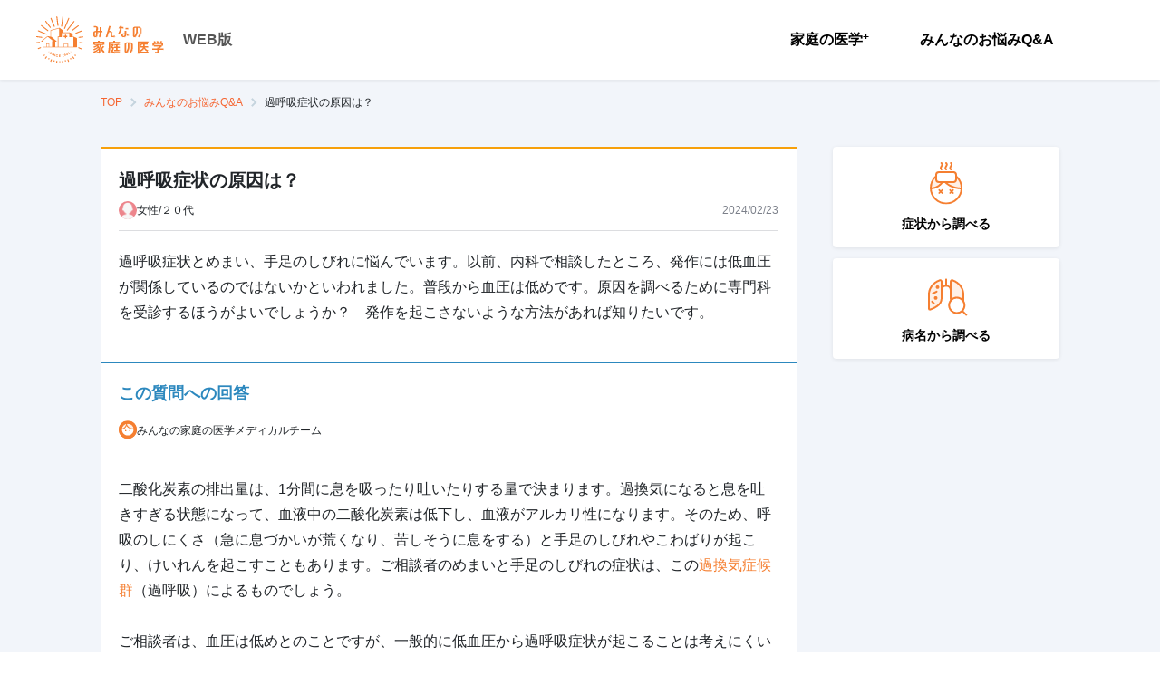

--- FILE ---
content_type: text/html; charset=utf-8
request_url: https://kateinoigaku.jp/qa/6779
body_size: 26923
content:
<!DOCTYPE html><html lang="ja"><head><meta charSet="utf-8"/><meta name="viewport" content="width=device-width"/><title>過呼吸症状の原因は？ - みんなの家庭の医学 WEB版</title><meta name="description" content="過呼吸症状とめまい、手足のしびれに悩んでいます。以前、内科で相談したところ、発作には低血圧が関係しているのではないかといわれました。普段から血圧は低めです。原因を調べ..."/><meta property="og:title" content="過呼吸症状の原因は？"/><meta property="og:site_name" content="みんなの家庭の医学 WEB版"/><meta property="og:description" content="過呼吸症状とめまい、手足のしびれに悩んでいます。以前、内科で相談したところ、発作には低血圧が関係しているのではないかといわれました。普段から血圧は低めです。原因を調べ..."/><meta property="og:type" content="article"/><meta property="og:image" content="https://d35fcfwpufgacp.cloudfront.net/images/ogp-share-image.png"/><meta property="og:image:width" content="1200"/><meta property="og:image:height" content="630"/><meta name="twitter:card" content="summary_large_image"/><meta name="twitter:title" content="過呼吸症状の原因は？"/><meta name="twitter:description" content="過呼吸症状とめまい、手足のしびれに悩んでいます。以前、内科で相談したところ、発作には低血圧が関係しているのではないかといわれました。普段から血圧は低めです。原因を調べ..."/><meta name="twitter:image" content="https://d35fcfwpufgacp.cloudfront.net/images/ogp-share-image.png"/><link rel="canonical" href="https://kateinoigaku.jp/qa/6779"/><meta name="next-head-count" content="16"/><link rel="icon" href="/favicons/favicon.ico"/><link rel="apple-touch-icon-precomposed" href="/favicons/apple-touch-icon.png"/><link rel="preconnect" href="https://fonts.gstatic.com" crossorigin /><link data-next-font="" rel="preconnect" href="/" crossorigin="anonymous"/><link rel="preload" href="/_next/static/css/754a69a64593cfe5.css" as="style"/><link rel="stylesheet" href="/_next/static/css/754a69a64593cfe5.css" data-n-g=""/><noscript data-n-css=""></noscript><script defer="" nomodule="" src="/_next/static/chunks/polyfills-c67a75d1b6f99dc8.js"></script><script src="/_next/static/chunks/webpack-38ea90277e7e0a4f.js" defer=""></script><script src="/_next/static/chunks/framework-ce84985cd166733a.js" defer=""></script><script src="/_next/static/chunks/main-4f79ad835e37c40b.js" defer=""></script><script src="/_next/static/chunks/pages/_app-43d4cd2c0347ba2a.js" defer=""></script><script src="/_next/static/chunks/75fc9c18-77eb3eed1ce8b154.js" defer=""></script><script src="/_next/static/chunks/5518-20aaf517674cf4c3.js" defer=""></script><script src="/_next/static/chunks/4432-bfb77cd9128381d0.js" defer=""></script><script src="/_next/static/chunks/5675-9583a5e2899d9ed5.js" defer=""></script><script src="/_next/static/chunks/7311-ed1cf6d4dc20150a.js" defer=""></script><script src="/_next/static/chunks/6607-65c1bdb8ab5e8b15.js" defer=""></script><script src="/_next/static/chunks/3761-58cdc44f1c0a732e.js" defer=""></script><script src="/_next/static/chunks/7615-96d4da79feb672bd.js" defer=""></script><script src="/_next/static/chunks/pages/qa/%5Bid%5D-6cb3d1a58a9f5a53.js" defer=""></script><script src="/_next/static/wvoRqYYlU73CcDpskHu_u/_buildManifest.js" defer=""></script><script src="/_next/static/wvoRqYYlU73CcDpskHu_u/_ssgManifest.js" defer=""></script><style data-styled="" data-styled-version="5.3.11">html,body{height:100%;width:100%;line-height:1.5;}/*!sc*/
body{font-family:Hiragino Kaku Gothic ProN,Noto Sans JP,sans-serif;font-size:14px;line-height:1.5;min-height:100vh;}/*!sc*/
button{padding:0;border:0;outline:0;background:none;cursor:pointer;}/*!sc*/
button:focus{outline:none;}/*!sc*/
h1,h2,h3,h4,h5,h6,p,label{margin:0;line-height:1.5em;}/*!sc*/
ul,ol{list-style:none;padding:0;margin:0;}/*!sc*/
img{max-width:100%;height:auto;vertical-align:middle;}/*!sc*/
a{color:#f57f31;-webkit-text-decoration:none;text-decoration:none;}/*!sc*/
a:hover{-webkit-text-decoration:none;text-decoration:none;color:#f7a00a;-webkit-transition:all 0.4s;transition:all 0.4s;}/*!sc*/
input{font-size:1rem;}/*!sc*/
input::-ms-clear,input::-ms-reveal{display:none;}/*!sc*/
::-webkit-scrollbar{width:10px;height:10px;}/*!sc*/
::-webkit-scrollbar-thumb{border:2px solid rgba(0,0,0,0);border-radius:5px;background-color:#b8b8b8;background-clip:padding-box;}/*!sc*/
::-webkit-scrollbar-thumb:hover{background-color:#f57f31;}/*!sc*/
::-webkit-scrollbar-thumb:active{background-color:#f56531;}/*!sc*/
data-styled.g1[id="sc-global-ciTtZF1"]{content:"sc-global-ciTtZF1,"}/*!sc*/
.fhCTVp{position:relative;display:-webkit-inline-box;display:-webkit-inline-flex;display:-ms-inline-flexbox;display:inline-flex;-webkit-align-items:center;-webkit-box-align:center;-ms-flex-align:center;align-items:center;-webkit-box-pack:center;-webkit-justify-content:center;-ms-flex-pack:center;justify-content:center;padding:0 16px;border:1px solid transparent;border-radius:4px;white-space:nowrap;cursor:pointer;-webkit-transition:all 0.4s;transition:all 0.4s;-webkit-user-select:none;-moz-user-select:none;-ms-user-select:none;user-select:none;color:#fff;font-size:14px;font-weight:700;width:auto;height:48px;color:#fff;border-color:#f57f31;background:#f57f31;}/*!sc*/
.fhCTVp:disabled{cursor:default;pointer-events:none;}/*!sc*/
.fhCTVp:hover{border-color:#f79655;background:#f79655;}/*!sc*/
.fhCTVp:active{border-color:#f4680b;background:#f4680b;}/*!sc*/
.fhCTVp:disabled{border-color:#ebebeb;color:#fff;background:#ebebeb;}/*!sc*/
data-styled.g3[id="styled__Button-sc-jk4vck-1"]{content:"fhCTVp,"}/*!sc*/
.DfYIq{font-size:14px;font-weight:700;margin:0;padding:0;color:#000;line-height:1.4;white-space:pre-line;word-break:break-word;}/*!sc*/
data-styled.g4[id="styled__Text-sc-1nf7awg-0"]{content:"DfYIq,"}/*!sc*/
.bhWBQK .modal-content{margin:0 auto;max-width:480px;min-height:230px;width:100%;border:none;border-radius:6px;}/*!sc*/
.bhWBQK .modal-header{position:relative;display:-webkit-box;display:-webkit-flex;display:-ms-flexbox;display:flex;-webkit-box-pack:center;-webkit-justify-content:center;-ms-flex-pack:center;justify-content:center;-webkit-align-items:center;-webkit-box-align:center;-ms-flex-align:center;align-items:center;padding:8px;height:83px;border:none;-webkit-box-pack:left;-webkit-justify-content:left;-ms-flex-pack:left;justify-content:left;-webkit-align-items:left;-webkit-box-align:left;-ms-flex-align:left;align-items:left;padding-left:20px;height:68px;background:#ffe8d9;}/*!sc*/
.bhWBQK .modal-header .styled__ModalTitle-sc-fi1b6m-0{font-size:20px;font-weight:400;color:#000;}/*!sc*/
.bhWBQK .modal-body{padding:20px;max-height:calc(100vh - 280px);overflow-y:auto;}/*!sc*/
@media (max-width:576px){.bhWBQK button{width:100%;}}/*!sc*/
.bhWBQK .modal-footer{display:-webkit-box;display:-webkit-flex;display:-ms-flexbox;display:flex;-webkit-box-pack:justify;-webkit-justify-content:space-between;-ms-flex-pack:justify;justify-content:space-between;border-top:none;padding:20px 20px 40px;}/*!sc*/
@media (max-width:576px){.bhWBQK .modal-footer{padding:20px;box-shadow:-1px 0 2px rgba(0,0,0,0.2);position:relative;z-index:1;}}/*!sc*/
.bhWBQK .modal-footer button{margin:0 auto;width:calc(50% - 8px);}/*!sc*/
@media (max-width:576px){.bhWBQK .modal-footer button{width:100%;}.bhWBQK .modal-footer button + button{margin-top:16px;}}/*!sc*/
.MVUMr .modal-content{margin:0 auto;max-width:480px;min-height:230px;width:100%;border:none;border-radius:6px;}/*!sc*/
.MVUMr .modal-header{position:relative;display:-webkit-box;display:-webkit-flex;display:-ms-flexbox;display:flex;-webkit-box-pack:center;-webkit-justify-content:center;-ms-flex-pack:center;justify-content:center;-webkit-align-items:center;-webkit-box-align:center;-ms-flex-align:center;align-items:center;padding:8px;height:83px;border:none;background:#f57f31;}/*!sc*/
.MVUMr .modal-header .styled__ModalTitle-sc-fi1b6m-0{color:#fff;}/*!sc*/
.MVUMr .modal-body{padding:20px;max-height:calc(100vh - 280px);overflow-y:auto;}/*!sc*/
@media (max-width:576px){.MVUMr button{width:100%;}}/*!sc*/
.MVUMr .modal-footer{display:-webkit-box;display:-webkit-flex;display:-ms-flexbox;display:flex;-webkit-box-pack:justify;-webkit-justify-content:space-between;-ms-flex-pack:justify;justify-content:space-between;border-top:none;padding:20px 20px 40px;}/*!sc*/
@media (max-width:576px){.MVUMr .modal-footer{padding:20px;box-shadow:-1px 0 2px rgba(0,0,0,0.2);position:relative;z-index:1;}}/*!sc*/
.MVUMr .modal-footer button{margin:0 auto;width:calc(50% - 8px);}/*!sc*/
@media (max-width:576px){.MVUMr .modal-footer button{width:100%;}.MVUMr .modal-footer button + button{margin-top:16px;}}/*!sc*/
data-styled.g13[id="styled__ModalWrapper-sc-fi1b6m-1"]{content:"bhWBQK,MVUMr,"}/*!sc*/
.drZZtf{-webkit-flex-shrink:0;-ms-flex-negative:0;flex-shrink:0;overflow:hidden;margin:16px auto 40px;width:768px;max-width:100%;}/*!sc*/
.drZZtf.is-widebody{width:1058px;}/*!sc*/
.drZZtf.has-herospace{position:absolute;top:0;left:0;right:0;z-index:1;}/*!sc*/
@media (max-width:576px){.drZZtf{width:100%;margin-bottom:16px;padding:0 20px;}}/*!sc*/
data-styled.g18[id="styled__Breadcrumb-sc-zn7c1m-0"]{content:"drZZtf,"}/*!sc*/
.bbVgqW{display:-webkit-box;display:-webkit-flex;display:-ms-flexbox;display:flex;-webkit-align-items:center;-webkit-box-align:center;-ms-flex-align:center;align-items:center;overflow:auto;}/*!sc*/
data-styled.g19[id="styled__List-sc-zn7c1m-1"]{content:"bbVgqW,"}/*!sc*/
.idvxnY{display:-webkit-box;display:-webkit-flex;display:-ms-flexbox;display:flex;-webkit-align-items:flex-end;-webkit-box-align:flex-end;-ms-flex-align:flex-end;align-items:flex-end;color:#f56531;}/*!sc*/
.idvxnY svg{margin-right:10px;}/*!sc*/
.idvxnY:hover{color:#f57f31;-webkit-text-decoration:underline;text-decoration:underline;}/*!sc*/
data-styled.g20[id="styled__ItemLink-sc-zn7c1m-2"]{content:"idvxnY,"}/*!sc*/
.jTREsZ{position:relative;white-space:nowrap;margin-right:24px;font-size:12px;font-weight:400;}/*!sc*/
.jTREsZ:not(:last-child):after{content:'';position:absolute;top:50%;-webkit-transform:translateY(-50%) rotate(45deg);-ms-transform:translateY(-50%) rotate(45deg);transform:translateY(-50%) rotate(45deg);right:-14px;width:7px;height:7px;border-top:2px solid #c5d4de;border-right:2px solid #c5d4de;}/*!sc*/
.jTREsZ:not(:first-child) svg{display:none;}/*!sc*/
.jTREsZ:last-child .styled__ItemLink-sc-zn7c1m-2{pointer-events:none;color:#000;}/*!sc*/
data-styled.g21[id="styled__Item-sc-zn7c1m-3"]{content:"jTREsZ,"}/*!sc*/
.kdPVHo{padding:33px 40px;background:white;margin-top:16px;}/*!sc*/
@media (max-width:576px){.kdPVHo{padding:20px;}}/*!sc*/
data-styled.g22[id="styled__GlobalFooter-sc-11fh6a5-0"]{content:"kdPVHo,"}/*!sc*/
.dKtEan{display:-webkit-box;display:-webkit-flex;display:-ms-flexbox;display:flex;-webkit-align-items:center;-webkit-box-align:center;-ms-flex-align:center;align-items:center;-webkit-box-pack:justify;-webkit-justify-content:space-between;-ms-flex-pack:justify;justify-content:space-between;max-width:1440px;margin:auto;}/*!sc*/
@media (max-width:576px){.dKtEan{display:block;}}/*!sc*/
data-styled.g23[id="styled__GlobalFooterBody-sc-11fh6a5-1"]{content:"dKtEan,"}/*!sc*/
.krQHDh{display:-webkit-box;display:-webkit-flex;display:-ms-flexbox;display:flex;-webkit-align-items:center;-webkit-box-align:center;-ms-flex-align:center;align-items:center;}/*!sc*/
@media (max-width:576px){.krQHDh{display:block;}}/*!sc*/
data-styled.g24[id="styled__MenuList-sc-11fh6a5-2"]{content:"krQHDh,"}/*!sc*/
.gdaYpB{display:-webkit-box;display:-webkit-flex;display:-ms-flexbox;display:flex;-webkit-align-items:center;-webkit-box-align:center;-ms-flex-align:center;align-items:center;margin-right:30px;}/*!sc*/
.gdaYpB:not(:first-child) svg{display:none;}/*!sc*/
@media (max-width:576px){.styled__MenuItem-sc-11fh6a5-3 + .styled__MenuItem-sc-11fh6a5-3{margin-top:15px;}}/*!sc*/
data-styled.g25[id="styled__MenuItem-sc-11fh6a5-3"]{content:"gdaYpB,"}/*!sc*/
.cxROax{position:relative;display:-webkit-box;display:-webkit-flex;display:-ms-flexbox;display:flex;-webkit-align-items:flex-end;-webkit-box-align:flex-end;-ms-flex-align:flex-end;align-items:flex-end;color:#212529;font-size:13px;}/*!sc*/
data-styled.g26[id="styled__MenuItemLink-sc-11fh6a5-4"]{content:"cxROax,"}/*!sc*/
.cAHOGR{font-size:14px;color:#7c808a;}/*!sc*/
@media (max-width:576px){.cAHOGR{font-size:12px;margin-top:35px;}}/*!sc*/
data-styled.g27[id="styled__Coppyright-sc-11fh6a5-5"]{content:"cAHOGR,"}/*!sc*/
.fuPSOK{font-size:14px;color:#7c808a;margin-top:5px;text-align:right;}/*!sc*/
@media (max-width:576px){.fuPSOK{font-size:10px;text-align:left;margin-top:0;}}/*!sc*/
data-styled.g28[id="styled__CoppyrightText-sc-11fh6a5-6"]{content:"fuPSOK,"}/*!sc*/
.gXcdut{display:-webkit-box;display:-webkit-flex;display:-ms-flexbox;display:flex;}/*!sc*/
@media (max-width:576px){.gXcdut{-webkit-flex-direction:column;-ms-flex-direction:column;flex-direction:column;}}/*!sc*/
data-styled.g29[id="styled__Menu-sc-1oigjsw-0"]{content:"gXcdut,"}/*!sc*/
.bonwmD{margin-right:16px;}/*!sc*/
@media (max-width:576px){.bonwmD{margin-right:0;}}/*!sc*/
data-styled.g30[id="styled__MenuItem-sc-1oigjsw-1"]{content:"bonwmD,"}/*!sc*/
.eDydlu{position:relative;display:block;padding:20px;font-size:16px;font-weight:700;color:#000;cursor:pointer;text-align:center;}/*!sc*/
@media (max-width:576px){.eDydlu{text-align:left;}.eDydlu::after{content:"";position:absolute;top:0;right:24px;bottom:0;margin:auto;width:12px;height:12px;border-top:2px solid #7c808a;border-right:2px solid #7c808a;-webkit-transform:rotate(45deg);-ms-transform:rotate(45deg);transform:rotate(45deg);}}/*!sc*/
.eDydlu:hover{color:#f57f31;-webkit-transition:0.3s;transition:0.3s;}/*!sc*/
.eDydlu.disabled{color:#b8b8b8;cursor:default;pointer-events:none;}/*!sc*/
data-styled.g31[id="styled__MenuItemLink-sc-1oigjsw-2"]{content:"eDydlu,"}/*!sc*/
.izzqMr{border-left:1px solid #eae7e7;padding-left:24px;}/*!sc*/
@media (max-width:576px){.izzqMr{padding:16px 20px 0;}}/*!sc*/
data-styled.g35[id="styled__ButtonWrap-sc-1oigjsw-6"]{content:"izzqMr,"}/*!sc*/
.kOKvza{font-size:12px;vertical-align:top;}/*!sc*/
data-styled.g36[id="styled__Plus-sc-1oigjsw-7"]{content:"kOKvza,"}/*!sc*/
.bAimjz{display:-webkit-box;display:-webkit-flex;display:-ms-flexbox;display:flex;-webkit-box-pack:end;-webkit-justify-content:flex-end;-ms-flex-pack:end;justify-content:flex-end;-webkit-align-items:center;-webkit-box-align:center;-ms-flex-align:center;align-items:center;}/*!sc*/
@media (max-width:576px){.bAimjz{-webkit-flex-direction:column;-ms-flex-direction:column;flex-direction:column;-webkit-align-items:stretch;-webkit-box-align:stretch;-ms-flex-align:stretch;align-items:stretch;-webkit-box-pack:start;-webkit-justify-content:flex-start;-ms-flex-pack:start;justify-content:flex-start;position:fixed;top:0;right:0;left:0;width:calc(100% - 62px);height:100vh;background-color:white;-webkit-transform:translateX(-100%);-ms-transform:translateX(-100%);transform:translateX(-100%);-webkit-transition:0.2s;transition:0.2s;}.bAimjz[aria-hidden='false']{-webkit-transform:translateX(0);-ms-transform:translateX(0);transform:translateX(0);}}/*!sc*/
data-styled.g47[id="styled__NavWrapper-sc-12xf1iu-0"]{content:"bAimjz,"}/*!sc*/
.hjiWvv{position:-webkit-sticky;position:sticky;top:0;height:88px;padding:12px 40px;z-index:99;box-shadow:0 1px 4px rgba(0,0,0,0.08);background:#fff;}/*!sc*/
@media (max-width:576px){.hjiWvv{height:62px;padding:0 0 0 16px;}}/*!sc*/
data-styled.g53[id="styled__GlobalHeader-sc-1a7a8yh-0"]{content:"hjiWvv,"}/*!sc*/
.fauEzB{display:-webkit-box;display:-webkit-flex;display:-ms-flexbox;display:flex;-webkit-align-items:center;-webkit-box-align:center;-ms-flex-align:center;align-items:center;-webkit-box-pack:justify;-webkit-justify-content:space-between;-ms-flex-pack:justify;justify-content:space-between;max-width:1440px;height:100%;margin:auto;}/*!sc*/
data-styled.g54[id="styled__GlobalHeaderBody-sc-1a7a8yh-1"]{content:"fauEzB,"}/*!sc*/
.gDQFzK{display:-webkit-box;display:-webkit-flex;display:-ms-flexbox;display:flex;-webkit-align-items:center;-webkit-box-align:center;-ms-flex-align:center;align-items:center;}/*!sc*/
data-styled.g55[id="styled__LogoWrapper-sc-1a7a8yh-2"]{content:"gDQFzK,"}/*!sc*/
.cuRDZZ{margin-right:20px;}/*!sc*/
@media (max-width:576px){.cuRDZZ{margin-right:10px;}}/*!sc*/
.cuRDZZ svg{height:auto;}/*!sc*/
@media (max-width:576px){.cuRDZZ svg{width:120px;}}/*!sc*/
data-styled.g56[id="styled__Logo-sc-1a7a8yh-3"]{content:"cuRDZZ,"}/*!sc*/
.kbVEL{font-size:16px;color:#555;font-weight:700;}/*!sc*/
@media (max-width:576px){.kbVEL{font-size:12px;font-weight:normal;padding-bottom:5px;-webkit-align-self:flex-end;-ms-flex-item-align:end;align-self:flex-end;}}/*!sc*/
data-styled.g57[id="styled__Platform-sc-1a7a8yh-4"]{content:"kbVEL,"}/*!sc*/
.gEXfUY{background:#f9f7ee;width:100%;padding:36px 16px 0;display:-webkit-box;display:-webkit-flex;display:-ms-flexbox;display:flex;-webkit-box-pack:center;-webkit-justify-content:center;-ms-flex-pack:center;justify-content:center;}/*!sc*/
@media (max-width:576px){.gEXfUY{padding-top:26px;}}/*!sc*/
data-styled.g160[id="styled__ContentAppBanner-sc-139sb0p-0"]{content:"gEXfUY,"}/*!sc*/
.jRWzks{position:relative;-webkit-flex:0 0 auto;-ms-flex:0 0 auto;flex:0 0 auto;-webkit-align-self:flex-end;-ms-flex-item-align:end;align-self:flex-end;width:175px;}/*!sc*/
@media (max-width:576px){.jRWzks{width:45%;}}/*!sc*/
.jRWzks img{width:100%;height:auto;}/*!sc*/
data-styled.g161[id="styled__ImgArea-sc-139sb0p-1"]{content:"jRWzks,"}/*!sc*/
.fxQItz{position:absolute;top:-17px;left:73%;width:106px;}/*!sc*/
@media (max-width:576px){.fxQItz{left:64%;width:25.3vw;}}/*!sc*/
data-styled.g162[id="styled__Ornament-sc-139sb0p-2"]{content:"fxQItz,"}/*!sc*/
.ekRxOp{-webkit-flex:0 1 auto;-ms-flex:0 1 auto;flex:0 1 auto;margin:28px 0 0 15px;}/*!sc*/
@media (max-width:576px){.ekRxOp{margin:22px 0 0 10px;}}/*!sc*/
data-styled.g163[id="styled__ContentArea-sc-139sb0p-3"]{content:"ekRxOp,"}/*!sc*/
.bncNtk{color:#f57f31;font-size:38px;font-weight:bold;word-break:keep-all;line-height:1.2;}/*!sc*/
@media (max-width:576px){.bncNtk{font-size:7.5vw;}}/*!sc*/
data-styled.g164[id="styled__Txt1-sc-139sb0p-4"]{content:"bncNtk,"}/*!sc*/
.dYgYys{margin-top:10px;font-weight:bold;color:#42210b;}/*!sc*/
.dYgYys sup{color:#7c848a;font-weight:normal;}/*!sc*/
@media (max-width:576px){.dYgYys{font-size:10px;margin-top:8px;}}/*!sc*/
data-styled.g165[id="styled__Txt2-sc-139sb0p-5"]{content:"dYgYys,"}/*!sc*/
.lpnBqu{color:#7c848a;font-size:10px;margin-top:20px;}/*!sc*/
@media (max-width:576px){.lpnBqu{font-size:8px;margin-top:5px;}}/*!sc*/
data-styled.g166[id="styled__Txt3-sc-139sb0p-6"]{content:"lpnBqu,"}/*!sc*/
.fLYiAm{display:-webkit-box;display:-webkit-flex;display:-ms-flexbox;display:flex;-webkit-align-items:center;-webkit-box-align:center;-ms-flex-align:center;align-items:center;-webkit-box-pack:center;-webkit-justify-content:center;-ms-flex-pack:center;justify-content:center;margin-top:20px;}/*!sc*/
data-styled.g167[id="styled__LinkArea-sc-139sb0p-7"]{content:"fLYiAm,"}/*!sc*/
.itpTGp{width:200px;font-size:14px;height:44px;pointer-events:none;}/*!sc*/
.itpTGp::after{content:'';width:11px;height:11px;margin-left:5px;border-top:2px solid white;border-right:2px solid white;-webkit-transform:rotate(45deg);-ms-transform:rotate(45deg);transform:rotate(45deg);}/*!sc*/
@media (max-width:576px){.itpTGp{width:100%;height:40px;font-size:12px;pointer-events:auto;}}/*!sc*/
data-styled.g168[id="styled__LinkButton-sc-139sb0p-8"]{content:"itpTGp,"}/*!sc*/
.OClMF{margin-left:30px;}/*!sc*/
@media (max-width:576px){.OClMF{display:none;}}/*!sc*/
data-styled.g169[id="styled__Qr-sc-139sb0p-9"]{content:"OClMF,"}/*!sc*/
.elTnoA{position:relative;}/*!sc*/
data-styled.g201[id="tooltipcomponent__TooltipWrap-sc-14z3520-0"]{content:"elTnoA,"}/*!sc*/
.kMjfsr{position:absolute;color:#fff;background:#555;padding:2px 8px;border-radius:4px;font-size:10px;font-style:normal;font-weight:600;line-height:150%;-webkit-letter-spacing:0.2px;-moz-letter-spacing:0.2px;-ms-letter-spacing:0.2px;letter-spacing:0.2px;visibility:hidden;max-width:280px;width:-webkit-max-content;width:-moz-max-content;width:max-content;bottom:calc(100% + 4px + 4px);left:50%;-webkit-transform:translateX(-50%);-ms-transform:translateX(-50%);transform:translateX(-50%);}/*!sc*/
.kMjfsr::after{content:'';width:8px;height:4px;position:absolute;background-color:#555;top:100%;left:50%;-webkit-transform:translateX(-50%);-ms-transform:translateX(-50%);transform:translateX(-50%);-webkit-clip-path:polygon(0% 0%,100% 0%,50% 100%,50% 100%);clip-path:polygon(0% 0%,100% 0%,50% 100%,50% 100%);}/*!sc*/
data-styled.g202[id="tooltipcomponent__TooltipContent-sc-14z3520-1"]{content:"kMjfsr,"}/*!sc*/
.jfQaTc{display:-webkit-box;display:-webkit-flex;display:-ms-flexbox;display:flex;-webkit-box-pack:end;-webkit-justify-content:end;-ms-flex-pack:end;justify-content:end;-webkit-align-items:center;-webkit-box-align:center;-ms-flex-align:center;align-items:center;gap:20px;padding-top:20px;}/*!sc*/
data-styled.g203[id="styled__SocialMediaShareButtonsWrapper-sc-1avzmxs-0"]{content:"jfQaTc,"}/*!sc*/
.fvdygm{width:24px;height:24px;display:-webkit-box;display:-webkit-flex;display:-ms-flexbox;display:flex;border-radius:50%;background-color:#000;}/*!sc*/
data-styled.g204[id="styled__XShareLinkButton-sc-1avzmxs-1"]{content:"fvdygm,"}/*!sc*/
.kGZegI{width:24px;height:24px;display:-webkit-box;display:-webkit-flex;display:-ms-flexbox;display:flex;border-radius:50%;background-color:#00b900;}/*!sc*/
data-styled.g205[id="styled__LineShareLinkButton-sc-1avzmxs-2"]{content:"kGZegI,"}/*!sc*/
.gmuQQg{width:24px;height:24px;display:-webkit-box;display:-webkit-flex;display:-ms-flexbox;display:flex;border-radius:50%;background-color:#0866FF;}/*!sc*/
data-styled.g206[id="styled__FacebookShareLinkButton-sc-1avzmxs-3"]{content:"gmuQQg,"}/*!sc*/
.fcnxEA{width:40px;height:40px;display:-webkit-box;display:-webkit-flex;display:-ms-flexbox;display:flex;-webkit-box-pack:center;-webkit-justify-content:center;-ms-flex-pack:center;justify-content:center;-webkit-align-items:center;-webkit-box-align:center;-ms-flex-align:center;align-items:center;border-radius:50%;background-color:#fff;border:1px solid #dcdde0;}/*!sc*/
data-styled.g207[id="styled__ShareUrlCopyButton-sc-1avzmxs-4"]{content:"fcnxEA,"}/*!sc*/
.hUJNHX{margin:36px 0 40px;}/*!sc*/
@media (max-width:576px){.hUJNHX{display:-webkit-box;display:-webkit-flex;display:-ms-flexbox;display:flex;-webkit-box-pack:justify;-webkit-justify-content:space-between;-ms-flex-pack:justify;justify-content:space-between;gap:16px;}.hUJNHX:first-child{margin-top:0;}}/*!sc*/
data-styled.g235[id="styled__StyledFeatureWrapper-sc-1ff429a-0"]{content:"hUJNHX,"}/*!sc*/
.jVURbR{margin-top:12px;font-weight:700;}/*!sc*/
data-styled.g236[id="styled__StyledFeatureText-sc-1ff429a-1"]{content:"jVURbR,"}/*!sc*/
.itbWaF{display:-webkit-box;display:-webkit-flex;display:-ms-flexbox;display:flex;-webkit-flex-direction:column;-ms-flex-direction:column;flex-direction:column;-webkit-box-pack:center;-webkit-justify-content:center;-ms-flex-pack:center;justify-content:center;-webkit-align-items:center;-webkit-box-align:center;-ms-flex-align:center;align-items:center;padding:16px;margin-bottom:12px;border-radius:4px;box-shadow:0 1px 4px rgba(0,0,0,0.08);background:#fff;cursor:pointer;}/*!sc*/
.itbWaF:hover .styled__StyledFeatureText-sc-1ff429a-1{color:#f57f31;-webkit-transition:all 0.3s;transition:all 0.3s;}/*!sc*/
@media (max-width:576px){.itbWaF{-webkit-flex:1 1 50%;-ms-flex:1 1 50%;flex:1 1 50%;padding:24px 4px;}.itbWaF p{font-size:20px;}}/*!sc*/
data-styled.g237[id="styled__StyledFeatureLinkButton-sc-1ff429a-2"]{content:"itbWaF,"}/*!sc*/
.jiWlqy{min-width:1280px;background:#f2f5fa;}/*!sc*/
@media (max-width:576px){.jiWlqy{min-width:auto;}}/*!sc*/
data-styled.g238[id="styled__StyledWrapper-sc-1cx8ga5-0"]{content:"jiWlqy,"}/*!sc*/
.hsnrdF{width:100%;position:relative;}/*!sc*/
data-styled.g239[id="styled__StyledContentWrapper-sc-1cx8ga5-1"]{content:"hsnrdF,"}/*!sc*/
.bMyuMz{display:block;-webkit-flex:1 0 auto;-ms-flex:1 0 auto;flex:1 0 auto;min-height:100%;max-width:768px;width:100%;margin:0 auto;}/*!sc*/
.bMyuMz.is-widebody{display:-webkit-box;display:-webkit-flex;display:-ms-flexbox;display:flex;max-width:1058px;}/*!sc*/
@media (max-width:576px){.bMyuMz{padding:0;-webkit-flex-direction:column;-ms-flex-direction:column;flex-direction:column;min-width:auto;}}/*!sc*/
data-styled.g240[id="styled__StyledBodyWrapper-sc-1cx8ga5-2"]{content:"bMyuMz,"}/*!sc*/
.hDqDDb{width:100%;max-width:100%;}/*!sc*/
.is-widebody .styled__StyledBodyContent-sc-1cx8ga5-3{max-width:768px;}/*!sc*/
data-styled.g241[id="styled__StyledBodyContent-sc-1cx8ga5-3"]{content:"hDqDDb,"}/*!sc*/
.egcktX{min-width:250px;max-width:250px;margin-top:-36px;margin-left:40px;}/*!sc*/
@media (max-width:576px){.egcktX{padding:0 20px;margin-top:36px;max-width:100%;margin-left:0;}}/*!sc*/
data-styled.g242[id="styled__StyledSidebar-sc-1cx8ga5-4"]{content:"egcktX,"}/*!sc*/
.fcoqat{display:-webkit-box;display:-webkit-flex;display:-ms-flexbox;display:flex;-webkit-flex-direction:column;-ms-flex-direction:column;flex-direction:column;gap:24px;}/*!sc*/
data-styled.g268[id="styled__Container-sc-oe1fp9-0"]{content:"fcoqat,"}/*!sc*/
.dROczz{padding:20px 20px 40px 20px;background:white;border-top:solid 2px #f7a00a;}/*!sc*/
data-styled.g269[id="styled__StyledQuestionContent-sc-1671p3e-0"]{content:"dROczz,"}/*!sc*/
.gsDsfv{font-size:20px;font-weight:700;}/*!sc*/
data-styled.g270[id="styled__StyledQuestionTitle-sc-1671p3e-1"]{content:"gsDsfv,"}/*!sc*/
.clVokU{display:-webkit-box;display:-webkit-flex;display:-ms-flexbox;display:flex;padding-top:8px;padding-bottom:12px;border-bottom:solid 1px #dcdde0;-webkit-align-items:center;-webkit-box-align:center;-ms-flex-align:center;align-items:center;-webkit-box-pack:justify;-webkit-justify-content:space-between;-ms-flex-pack:justify;justify-content:space-between;}/*!sc*/
data-styled.g271[id="styled__StyledQuestionerContent-sc-1671p3e-2"]{content:"clVokU,"}/*!sc*/
.feneSi{display:-webkit-box;display:-webkit-flex;display:-ms-flexbox;display:flex;-webkit-align-items:center;-webkit-box-align:center;-ms-flex-align:center;align-items:center;gap:8px;font-size:12px;color:#212529;}/*!sc*/
data-styled.g272[id="styled__StyledQuestionerInfo-sc-1671p3e-3"]{content:"feneSi,"}/*!sc*/
.dqwArK{font-size:12px;color:#7c808a;}/*!sc*/
data-styled.g273[id="styled__StyledQuestionDate-sc-1671p3e-4"]{content:"dqwArK,"}/*!sc*/
.hwEwCZ{padding-top:20px;font-size:16px;color:#212529;line-height:1.8;}/*!sc*/
.hwEwCZ > *{line-height:1.8;}/*!sc*/
data-styled.g274[id="styled__StyledQuestion-sc-1671p3e-5"]{content:"hwEwCZ,"}/*!sc*/
.ROAny{border-radius:50%;overflow:hidden;display:-webkit-box;display:-webkit-flex;display:-ms-flexbox;display:flex;-webkit-align-items:flex-end;-webkit-box-align:flex-end;-ms-flex-align:flex-end;align-items:flex-end;-webkit-box-pack:center;-webkit-justify-content:center;-ms-flex-pack:center;justify-content:center;width:20px;height:20px;}/*!sc*/
.ROAny.male{background:#65bff3;}/*!sc*/
.ROAny.female{background:#ed858c;}/*!sc*/
.ROAny.other{background:#aaa;}/*!sc*/
.ROAny img{-webkit-flex-shrink:0;-ms-flex-negative:0;flex-shrink:0;margin-right:2.7%;}/*!sc*/
data-styled.g275[id="styled__StyledIcon-sc-1mzgghi-0"]{content:"ROAny,"}/*!sc*/
.fLHDRE{margin-top:32px;}/*!sc*/
data-styled.g276[id="styled__StyledDiseaseLabelList-sc-1g1fpyt-0"]{content:"fLHDRE,"}/*!sc*/
.cCpQAJ{font-size:18px;font-weight:600;}/*!sc*/
data-styled.g277[id="styled__StyledDiseaseLabelTitle-sc-1g1fpyt-1"]{content:"cCpQAJ,"}/*!sc*/
.gIiHoL{overflow:auto;display:-webkit-box;display:-webkit-flex;display:-ms-flexbox;display:flex;-webkit-flex-wrap:wrap;-ms-flex-wrap:wrap;flex-wrap:wrap;gap:6px;margin-top:12px;}/*!sc*/
data-styled.g278[id="styled__StyledDiseaseLabelContent-sc-1g1fpyt-2"]{content:"gIiHoL,"}/*!sc*/
.dQFSWA{display:-webkit-inline-box;display:-webkit-inline-flex;display:-ms-inline-flexbox;display:inline-flex;-webkit-align-items:center;-webkit-box-align:center;-ms-flex-align:center;align-items:center;padding:6px 12px;border-radius:4px;color:#212529;font-size:13px;border:2px solid #ebebeb;}/*!sc*/
.dQFSWA:hover{color:#f57f31;}/*!sc*/
data-styled.g279[id="styled__StyledDiseaseLabelLink-sc-1g1fpyt-3"]{content:"dQFSWA,"}/*!sc*/
.dxintO{padding:20px 20px 24px 20px;background:white;border-top:solid 2px #2C88BE;}/*!sc*/
data-styled.g280[id="styled__StyledAnswerContent-sc-a66m8h-0"]{content:"dxintO,"}/*!sc*/
.iqazWB{font-size:18px;font-weight:600;color:#2C88BE;}/*!sc*/
data-styled.g281[id="styled__StyledAnswerTitle-sc-a66m8h-1"]{content:"iqazWB,"}/*!sc*/
.eXLtvy{display:-webkit-box;display:-webkit-flex;display:-ms-flexbox;display:flex;padding-top:8px;padding-bottom:12px;border-bottom:solid 1px #dcdde0;-webkit-align-items:center;-webkit-box-align:center;-ms-flex-align:center;align-items:center;}/*!sc*/
data-styled.g282[id="styled__StyledSupervisorContent-sc-a66m8h-2"]{content:"eXLtvy,"}/*!sc*/
.eGghxU{display:-webkit-box;display:-webkit-flex;display:-ms-flexbox;display:flex;-webkit-align-items:center;-webkit-box-align:center;-ms-flex-align:center;align-items:center;gap:8px;font-size:12px;color:#212529;}/*!sc*/
data-styled.g283[id="styled__StyledSupervisorInfo-sc-a66m8h-3"]{content:"eGghxU,"}/*!sc*/
.dPQtlh{display:-webkit-box;display:-webkit-flex;display:-ms-flexbox;display:flex;width:20px;-webkit-align-items:center;-webkit-box-align:center;-ms-flex-align:center;align-items:center;-webkit-box-pack:center;-webkit-justify-content:center;-ms-flex-pack:center;justify-content:center;}/*!sc*/
data-styled.g284[id="styled__StyledSupervisorIconWrapper-sc-a66m8h-4"]{content:"dPQtlh,"}/*!sc*/
.iHWcVU{color:#212529;-webkit-flex-direction:column;-ms-flex-direction:column;flex-direction:column;}/*!sc*/
data-styled.g285[id="styled__StyledSupervisor-sc-a66m8h-5"]{content:"iHWcVU,"}/*!sc*/
.cdbiZT{padding-top:20px;gap:20px;font-size:16px;color:#212529;line-height:1.8;}/*!sc*/
.cdbiZT > *{line-height:1.8;}/*!sc*/
data-styled.g288[id="styled__StyledAnswerInfo-sc-a66m8h-8"]{content:"cdbiZT,"}/*!sc*/
.gIktuO{padding-top:32px;display:grid;gap:20px;}/*!sc*/
data-styled.g289[id="styled__StyledConsultationWrapper-sc-a66m8h-9"]{content:"gIktuO,"}/*!sc*/
.fREDLq{font-size:12px;font-weight:300;}/*!sc*/
data-styled.g290[id="styled__StyledSource-sc-a66m8h-10"]{content:"fREDLq,"}/*!sc*/
.cxUwLS{overflow:auto;display:-webkit-box;display:-webkit-flex;display:-ms-flexbox;display:flex;-webkit-flex-wrap:wrap;-ms-flex-wrap:wrap;flex-wrap:wrap;gap:6px;padding-top:20px;}/*!sc*/
data-styled.g293[id="styled__StyledTagContent-sc-1t1vhi6-0"]{content:"cxUwLS,"}/*!sc*/
.tImaa{color:#5a678a;font-weight:600;font-size:12px;}/*!sc*/
data-styled.g294[id="styled__StyledHashtag-sc-1t1vhi6-1"]{content:"tImaa,"}/*!sc*/
.eMYrgP{color:#5a678a;font-weight:600;font-size:12px;}/*!sc*/
data-styled.g295[id="styled__StyledTag-sc-1t1vhi6-2"]{content:"eMYrgP,"}/*!sc*/
.dzPmBe{display:-webkit-box;display:-webkit-flex;display:-ms-flexbox;display:flex;gap:2px;padding:3px 10px;-webkit-box-pack:center;-webkit-justify-content:center;-ms-flex-pack:center;justify-content:center;-webkit-align-items:center;-webkit-box-align:center;-ms-flex-align:center;align-items:center;height:24px;border-radius:3px;background:#f2f2f2;}/*!sc*/
.dzPmBe:hover .styled__StyledHashtag-sc-1t1vhi6-1{color:#f57f31;}/*!sc*/
.dzPmBe:hover .styled__StyledTag-sc-1t1vhi6-2{color:#f57f31;}/*!sc*/
data-styled.g296[id="styled__StyledTagLink-sc-1t1vhi6-3"]{content:"dzPmBe,"}/*!sc*/
.lrpdo{padding-top:32px;}/*!sc*/
data-styled.g297[id="styled__StyledRelatedQAWrapper-sc-16ckqtm-0"]{content:"lrpdo,"}/*!sc*/
.lgPCOv{display:-webkit-box;display:-webkit-flex;display:-ms-flexbox;display:flex;padding-bottom:12px;color:#212529;font-weight:600;font-size:18px;}/*!sc*/
data-styled.g298[id="styled__StyledTitle-sc-16ckqtm-1"]{content:"lgPCOv,"}/*!sc*/
.xQzhK{display:grid;gap:14px;}/*!sc*/
data-styled.g299[id="styled__StyledQAList-sc-16ckqtm-2"]{content:"xQzhK,"}/*!sc*/
</style><style data-href="https://fonts.googleapis.com/icon?family=Material+Icons|Material+Icons+Outlined">@font-face{font-family:'Material Icons';font-style:normal;font-weight:400;src:url(https://fonts.gstatic.com/s/materialicons/v145/flUhRq6tzZclQEJ-Vdg-IuiaDsNa.woff) format('woff')}@font-face{font-family:'Material Icons Outlined';font-style:normal;font-weight:400;src:url(https://fonts.gstatic.com/s/materialiconsoutlined/v110/gok-H7zzDkdnRel8-DQ6KAXJ69wP1tGnf4ZGhUcY.woff) format('woff')}.material-icons{font-family:'Material Icons';font-weight:normal;font-style:normal;font-size:24px;line-height:1;letter-spacing:normal;text-transform:none;display:inline-block;white-space:nowrap;word-wrap:normal;direction:ltr;font-feature-settings:'liga'}.material-icons-outlined{font-family:'Material Icons Outlined';font-weight:normal;font-style:normal;font-size:24px;line-height:1;letter-spacing:normal;text-transform:none;display:inline-block;white-space:nowrap;word-wrap:normal;direction:ltr;font-feature-settings:'liga'}@font-face{font-family:'Material Icons';font-style:normal;font-weight:400;src:url(https://fonts.gstatic.com/s/materialicons/v145/flUhRq6tzZclQEJ-Vdg-IuiaDsNcIhQ8tQ.woff2) format('woff2')}@font-face{font-family:'Material Icons Outlined';font-style:normal;font-weight:400;src:url(https://fonts.gstatic.com/s/materialiconsoutlined/v110/gok-H7zzDkdnRel8-DQ6KAXJ69wP1tGnf4ZGhUcel5euIg.woff2) format('woff2')}.material-icons{font-family:'Material Icons';font-weight:normal;font-style:normal;font-size:24px;line-height:1;letter-spacing:normal;text-transform:none;display:inline-block;white-space:nowrap;word-wrap:normal;direction:ltr;-webkit-font-feature-settings:'liga';-webkit-font-smoothing:antialiased}.material-icons-outlined{font-family:'Material Icons Outlined';font-weight:normal;font-style:normal;font-size:24px;line-height:1;letter-spacing:normal;text-transform:none;display:inline-block;white-space:nowrap;word-wrap:normal;direction:ltr;-webkit-font-feature-settings:'liga';-webkit-font-smoothing:antialiased}</style></head><body><div id="__next"><div class="styled__StyledWrapper-sc-1cx8ga5-0 jiWlqy"><header class="styled__GlobalHeader-sc-1a7a8yh-0 hjiWvv"><div class="styled__GlobalHeaderBody-sc-1a7a8yh-1 fauEzB"><div class="styled__LogoWrapper-sc-1a7a8yh-2 gDQFzK"><a class="styled__Logo-sc-1a7a8yh-3 cuRDZZ" href="/"><svg xmlns="http://www.w3.org/2000/svg" width="142" height="52" viewBox="0 0 142 52"><defs><clipPath id="logo_svg__clip-path"><path id="logo_svg__Rectangle_3984" data-name="Rectangle 3984" fill="none" d="M0 0h142v52H0z"></path></clipPath></defs><g id="logo_svg__regLogo" clip-path="url(#logo_svg__clip-path)" fill="#f57f31"><path id="logo_svg__Path_11907" data-name="Path 11907" d="M353.431 46.862h3.125a.417.417 0 0 0 .417-.417v-1.484a.414.414 0 0 0-.168-.332.411.411 0 0 1 .084.249v1.483a.417.417 0 0 1-.417.417h-3.125a.413.413 0 0 1-.249-.084.414.414 0 0 0 .332.168" transform="translate(-254.966 -32.226)"></path><path id="logo_svg__Path_11908" data-name="Path 11908" d="M339.926 38.056h.083v-.665a.415.415 0 0 0-.168-.333.414.414 0 0 1 .084.249Z" transform="translate(-245.393 -26.759)"></path><path id="logo_svg__Path_11909" data-name="Path 11909" d="M330.158 133.843a.416.416 0 0 0 .165-.332v-1.544a.415.415 0 0 0-.168-.333.412.412 0 0 1 .084.249v1.544a.417.417 0 0 1-.383.415h.3" transform="translate(-238.183 -95.05)"></path><path id="logo_svg__Path_11910" data-name="Path 11910" d="M358.046 58.779v-2.218a.414.414 0 0 0-.168-.332.413.413 0 0 1 .084.249v2.285c.028 0 .055.011.083.016" transform="translate(-258.416 -40.602)"></path><path id="logo_svg__Path_11911" data-name="Path 11911" d="M345.545 74.175a.185.185 0 0 1-.011-.048v-.347c.006-.08.032-.181.363-.2h.351v-.083h-.434c-.332.023-.357.124-.364.2v.347a.149.149 0 0 0 .094.131" transform="translate(-249.443 -53.068)"></path><path id="logo_svg__Path_11912" data-name="Path 11912" d="M358.619 110.021c.011-.079.047-.175.364-.2h.429v-.083h-.512c-.317.023-.353.119-.364.2v6.2l.083-.2Z" transform="translate(-258.892 -79.241)"></path><path id="logo_svg__Path_11913" data-name="Path 11913" d="M360.547 69.9v1.11a.417.417 0 0 1-.417.417h-1.907a.412.412 0 0 1-.251-.088.415.415 0 0 0 .334.171h1.907a.417.417 0 0 0 .417-.417v-1.11a1.93 1.93 0 0 0-.646-1.365 1.915 1.915 0 0 1 .563 1.281" transform="translate(-258.485 -49.548)"></path><path id="logo_svg__Path_11914" data-name="Path 11914" d="M326.824 121.417v-1.65a.414.414 0 0 0-.168-.332.413.413 0 0 1 .084.249v1.65a.417.417 0 0 1-.417.417h-1.667v.907h.083v-.823h1.667a.417.417 0 0 0 .417-.417" transform="translate(-234.428 -86.242)"></path><path id="logo_svg__Path_11915" data-name="Path 11915" d="M310.466 108.433h-1.808a.419.419 0 0 1 .064.127.306.306 0 0 1 .035-.012c-.006-.01-.009-.022-.016-.031h.282q.718-.027 1.443-.083" transform="translate(-222.876 -78.297)"></path><path id="logo_svg__Path_11916" data-name="Path 11916" d="M306.875 135.078v-.3a8.936 8.936 0 0 1-.354.867c.031.015.069.027.1.041.091-.2.174-.4.252-.6" transform="translate(-221.333 -97.318)"></path><path id="logo_svg__Path_11917" data-name="Path 11917" d="m326.346 102.494.194 1.388a.417.417 0 0 1-.33.466c-.424.086-.946.173-1.553.258v.778h.083v-.7a26.336 26.336 0 0 0 1.553-.258.417.417 0 0 0 .33-.466l-.194-1.388a.417.417 0 0 0 .395-.416v-1.619a.415.415 0 0 0-.168-.333.414.414 0 0 1 .084.249v1.619a.417.417 0 0 1-.395.416" transform="translate(-234.428 -72.359)"></path><path id="logo_svg__Path_11918" data-name="Path 11918" d="M310.443 127.85v-.083h-1.426q-.064.473-.168.926a.408.408 0 0 1 .1-.016c.059-.27.109-.545.147-.827Z" transform="translate(-223.014 -92.258)"></path><path id="logo_svg__Path_11919" data-name="Path 11919" d="M305.928 117.369q.31-.484.633-1.026a.416.416 0 0 1-.059-.124c-.242.407-.479.791-.71 1.15Z" transform="translate(-220.806 -83.919)"></path><path id="logo_svg__Path_11920" data-name="Path 11920" d="M296.019 116.359c.019-.028.041-.056.06-.083h-.563v.743c.029-.035.055-.07.083-.1v-.555Z" transform="translate(-213.386 -83.961)"></path><path id="logo_svg__Path_11921" data-name="Path 11921" d="M406.066 43.913v5.343a6.3 6.3 0 0 1-1.031 3.073l-1.152 1.592a.417.417 0 0 1-.507.136l-1.671-.742a.417.417 0 0 1-.077-.045.414.414 0 0 0 .161.128l1.671.742a.417.417 0 0 0 .507-.136l1.152-1.592a6.305 6.305 0 0 0 1.031-3.073V44a.336.336 0 0 0 0-.048 2.529 2.529 0 0 0-.749-1.579 2.558 2.558 0 0 1 .666 1.5.451.451 0 0 1 0 .048" transform="translate(-290.008 -30.595)"></path><path id="logo_svg__Path_11922" data-name="Path 11922" d="M309.237 117.183h.009c.349-.007.766-.029 1.24-.064v-.089c-.51.039-.954.063-1.324.07h-.009a.415.415 0 0 1-.244-.081.414.414 0 0 0 .328.164" transform="translate(-223.057 -84.497)"></path><path id="logo_svg__Path_11923" data-name="Path 11923" d="M485.043 98.011h.046a14.388 14.388 0 0 0-.927-1.824.41.41 0 0 0-.105-.11c.007.009.016.017.022.027a14.629 14.629 0 0 1 .964 1.908" transform="translate(-349.528 -69.375)"></path><path id="logo_svg__Path_11924" data-name="Path 11924" d="M473.445 98.4h.044a20.17 20.17 0 0 0-.852-1.661.41.41 0 0 0-.114-.123.38.38 0 0 1 .03.039c.3.51.6 1.1.892 1.745" transform="translate(-341.199 -69.767)"></path><path id="logo_svg__Path_11925" data-name="Path 11925" d="M443.977 100.262h-.457a.417.417 0 0 1 .107.083h.433a.417.417 0 0 0 .417-.417v-1.619a.415.415 0 0 0-.168-.333.414.414 0 0 1 .085.249v1.619a.417.417 0 0 1-.417.417" transform="translate(-320.257 -70.746)"></path><path id="logo_svg__Path_11926" data-name="Path 11926" d="M500.646 98.386c-.135.319-.282.651-.438.994h.121c.142-.313.277-.619.4-.911a.413.413 0 0 0-.136-.5.423.423 0 0 1 .041.062.418.418 0 0 1 .012.351" transform="translate(-361.19 -70.744)"></path><path id="logo_svg__Path_11927" data-name="Path 11927" d="M391.861 47.579c.011-.079.047-.175.364-.2h.429V47.3h-.512c-.317.023-.353.119-.364.2v6.2l.083-.2Z" transform="translate(-282.895 -34.153)"></path><path id="logo_svg__Path_11928" data-name="Path 11928" d="M496.635 107.833H495.4v.158a.417.417 0 0 1-.115.287 39.476 39.476 0 0 1-1.49 1.49h.169q.686-.654 1.4-1.407a.417.417 0 0 0 .115-.287v-.158h1.234a.417.417 0 0 0 .417-.417v-3.527a.415.415 0 0 0-.168-.333.414.414 0 0 1 .084.249v3.527a.417.417 0 0 1-.417.417" transform="translate(-356.56 -74.836)"></path><path id="logo_svg__Path_11929" data-name="Path 11929" d="M460.585 118.59h1.131v-.083H460.5a.413.413 0 0 1-.249-.084.414.414 0 0 0 .332.168" transform="translate(-332.339 -85.51)"></path><path id="logo_svg__Path_11930" data-name="Path 11930" d="M410.887 125.78h2.589c.02-.028.043-.055.062-.083H410.8v1.959l.083-.037Z" transform="translate(-296.633 -90.763)"></path><path id="logo_svg__Path_11931" data-name="Path 11931" d="M435.435 108.76h-2.846v.786h.083v-.7h2.846a.417.417 0 0 0 .417-.417v-1.453a.413.413 0 0 0-.168-.33.41.41 0 0 1 .085.247v1.453a.417.417 0 0 1-.417.417" transform="translate(-312.364 -77.005)"></path><path id="logo_svg__Path_11932" data-name="Path 11932" d="M437.828 119.583v-1.559a.414.414 0 0 0-.168-.332.413.413 0 0 1 .084.249v1.559a.417.417 0 0 1-.417.417H434.5a3.668 3.668 0 0 0 .532.635 3.583 3.583 0 0 1-.448-.552h2.826a.417.417 0 0 0 .417-.417" transform="translate(-313.745 -84.982)"></path><path id="logo_svg__Path_11933" data-name="Path 11933" d="M444.692 134.978h.133l.341-.573a.414.414 0 0 0-.112-.548.411.411 0 0 1 .066.119.417.417 0 0 1-.037.346Z" transform="translate(-321.103 -96.655)"></path><path id="logo_svg__Path_11934" data-name="Path 11934" d="M421.664 132.642q-.342.293-.682.546h.192c.191-.145.382-.3.574-.462a7.182 7.182 0 0 0 1.159-1.248c-.023-.034-.048-.065-.07-.1a7.188 7.188 0 0 1-1.173 1.265" transform="translate(-303.983 -94.865)"></path><path id="logo_svg__Path_11935" data-name="Path 11935" d="M410.887 106.283h.752l.041-.083h-.88v1.5c.029-.041.055-.083.083-.124Z" transform="translate(-296.633 -76.685)"></path><path id="logo_svg__Path_11936" data-name="Path 11936" d="M418.275 115.047h.143c.167-.226.326-.459.475-.7h.6v-.083h-.683a9.864 9.864 0 0 1-.535.786" transform="translate(-302.028 -82.506)"></path><path id="logo_svg__Path_11937" data-name="Path 11937" d="m471.322 120.66.093-.083h-5.043a.413.413 0 0 1-.249-.084.414.414 0 0 0 .332.168Z" transform="translate(-336.578 -87.005)"></path><path id="logo_svg__Path_11938" data-name="Path 11938" d="M279.477 64.155a.277.277 0 0 1 .034.019c-.012-.036-.04-.07-.118-.1h-.975l-1.659 5.426a.417.417 0 0 1-.4.295.426.426 0 0 1-.077-.007l-1.868-.348a.416.416 0 0 1-.169-.074.416.416 0 0 0 .253.158l1.868.348a.426.426 0 0 0 .077.007.417.417 0 0 0 .4-.295l1.659-5.426Z" transform="translate(-198.028 -46.265)"></path><path id="logo_svg__Path_11939" data-name="Path 11939" d="M251.205 58.6h-.9v.915a9.4 9.4 0 0 1-.617 2.979l-.574 1.4a.417.417 0 0 1-.489.246l-1.828-.469a.417.417 0 0 1-.146-.071.417.417 0 0 0 .229.155l1.828.469a.417.417 0 0 0 .489-.246l.574-1.4a9.4 9.4 0 0 0 .617-2.979v-.915h.9a.417.417 0 0 0 .417-.417v-1.488a.415.415 0 0 0-.168-.333.414.414 0 0 1 .084.249v1.483a.417.417 0 0 1-.417.417" transform="translate(-178.102 -40.759)"></path><path id="logo_svg__Path_11940" data-name="Path 11940" d="M305.124 140.173a.416.416 0 0 1 .087.272l-.079 1.619a.417.417 0 0 1-.416.4h-3.263a15.958 15.958 0 0 1-3.122-.251 5.408 5.408 0 0 1-1.776-.682 5.22 5.22 0 0 1-1.369 1.078.411.411 0 0 1-.453-.037.416.416 0 0 0 .537.12 5.219 5.219 0 0 0 1.369-1.078 5.4 5.4 0 0 0 1.776.682 15.959 15.959 0 0 0 3.122.251h3.263a.417.417 0 0 0 .416-.4l.079-1.619a.406.406 0 0 0-.17-.356" transform="translate(-212.821 -101.216)"></path><path id="logo_svg__Path_11941" data-name="Path 11941" d="M288.564 145.845a.417.417 0 0 1-.327.216h-.039a.416.416 0 0 1-.252-.086l.013.016a.417.417 0 0 0 .323.153h.039a.416.416 0 0 0 .327-.216 9.49 9.49 0 0 0 .451-.958l-.074-.1a9.556 9.556 0 0 1-.46.978" transform="translate(-207.919 -104.606)"></path><path id="logo_svg__Path_11942" data-name="Path 11942" d="M266.041 138.9a.414.414 0 0 1 .035.542l-1.238 1.6a.417.417 0 0 1-.586.074q-.389-.3-.757-.654a10.092 10.092 0 0 0 .84.737.417.417 0 0 0 .586-.074l1.238-1.6a.417.417 0 0 0-.055-.568l-.063-.057" transform="translate(-190.264 -100.299)"></path><path id="logo_svg__Path_11943" data-name="Path 11943" d="M259.579 45.582h.083v-3.616a.415.415 0 0 0-.168-.333.414.414 0 0 1 .085.249Z" transform="translate(-187.376 -30.062)"></path><path id="logo_svg__Path_11944" data-name="Path 11944" d="M244.307 44.544h.088l.132-2.684a2.152 2.152 0 0 0-.712-1.665 2.135 2.135 0 0 1 .629 1.581Z" transform="translate(-176.053 -29.024)"></path><path id="logo_svg__Path_11945" data-name="Path 11945" d="M227.888 143.843a.406.406 0 0 1-.4-.057.41.41 0 0 0 .483.14 21 21 0 0 0 2.589-1.213v-.127a20.936 20.936 0 0 1-2.669 1.256" transform="translate(-164.264 -102.959)"></path><path id="logo_svg__Path_11946" data-name="Path 11946" d="M243.978 135.445q.008.178.008.355a4.425 4.425 0 0 1-.485 2.414 1.92 1.92 0 0 1-1.7.788c-.621 0-1.408-.026-2.342-.076a.41.41 0 0 1-.224-.088.411.411 0 0 0 .307.172c.934.051 1.721.076 2.342.076a1.92 1.92 0 0 0 1.7-.788 4.425 4.425 0 0 0 .485-2.414c0-.1 0-.2-.007-.305-.028-.045-.057-.088-.084-.134" transform="translate(-172.746 -97.802)"></path><path id="logo_svg__Path_11947" data-name="Path 11947" d="M390.3 50.549v-3.171h.421a.694.694 0 0 1 .279.061c-.027-.065-.105-.128-.362-.145h-.421v3.171a9.737 9.737 0 0 1-.6 2.974l-.912 2.153a4.715 4.715 0 0 1-.866 1.273 2.668 2.668 0 0 1-1.791.767H386a2.2 2.2 0 0 1-1.415-.566 2.154 2.154 0 0 0 1.5.649h.057a2.668 2.668 0 0 0 1.791-.767 4.714 4.714 0 0 0 .866-1.273l.912-2.153a9.739 9.739 0 0 0 .6-2.974" transform="translate(-277.699 -34.15)"></path><path id="logo_svg__Path_11948" data-name="Path 11948" d="M464.2 134.681h-5.185a.412.412 0 0 1-.249-.084.415.415 0 0 0 .333.168h5.1v-.083" transform="translate(-331.266 -97.19)"></path><path id="logo_svg__Path_11949" data-name="Path 11949" d="M414.037 138.5a.414.414 0 0 1 .084.249v1.6a.417.417 0 0 1-.417.417h-9.687v.189a.417.417 0 0 1-.417.417h-1.946a.414.414 0 0 1-.249-.084.415.415 0 0 0 .332.168h1.946a.417.417 0 0 0 .417-.417v-.189h9.687a.417.417 0 0 0 .417-.417v-1.6a.415.415 0 0 0-.168-.332" transform="translate(-289.847 -100.005)"></path><path id="logo_svg__Path_11950" data-name="Path 11950" d="M328.412 43.47h1.771a.417.417 0 0 0 .417-.417v-1.469a.414.414 0 0 0-.168-.332.411.411 0 0 1 .085.249v1.468a.417.417 0 0 1-.417.417h-1.771a9.665 9.665 0 0 1-.612 2.624l-1.44 3.418a.417.417 0 0 1-.488.242l-1.828-.469a.421.421 0 0 1-.146-.071.417.417 0 0 0 .229.155l1.828.469a.417.417 0 0 0 .488-.242l1.44-3.418a9.666 9.666 0 0 0 .612-2.624" transform="translate(-233.82 -29.787)"></path><path id="logo_svg__Path_11951" data-name="Path 11951" d="M480.115 126.3a.414.414 0 0 1 .085.249v1.726a.417.417 0 0 1-.417.417h-4.674v1.505c0 .492-.01.844-.031 1.075a1.163 1.163 0 0 1-.49.841 1.738 1.738 0 0 1-.875.338c-.267.027-.673.04-1.241.04-.269 0-1.039-.025-2.355-.076a.407.407 0 0 1-.229-.088.411.411 0 0 0 .312.171c1.316.051 2.086.076 2.355.076.568 0 .974-.013 1.241-.04a1.738 1.738 0 0 0 .875-.338 1.163 1.163 0 0 0 .491-.841c.021-.231.031-.583.031-1.075v-1.505h4.674a.417.417 0 0 0 .417-.417v-1.726a.415.415 0 0 0-.168-.332" transform="translate(-339.295 -91.196)"></path><path id="logo_svg__Path_11952" data-name="Path 11952" d="M372.156 104.813a2.555 2.555 0 0 1 .666 1.5.451.451 0 0 1 0 .048v5.339a6.308 6.308 0 0 1-1.031 3.073l-1.152 1.592a.417.417 0 0 1-.507.136l-1.671-.742a.4.4 0 0 1-.077-.045.412.412 0 0 0 .16.128l1.671.742a.417.417 0 0 0 .507-.136l1.152-1.592a6.309 6.309 0 0 0 1.031-3.073v-5.343a.451.451 0 0 0 0-.048 2.531 2.531 0 0 0-.749-1.579" transform="translate(-266.006 -75.683)"></path><path id="logo_svg__Path_11953" data-name="Path 11953" d="M343.7 78.134a.419.419 0 0 1-.081-.089c-.3.84-1.08 1.656-2.9 1.791h-.16a3.634 3.634 0 0 1-2.327-.865 3.535 3.535 0 0 0 2.41.949h.16c1.82-.136 2.595-.948 2.9-1.786" transform="translate(-244.226 -56.355)"></path><path id="logo_svg__Path_11954" data-name="Path 11954" d="M357.059 112.992v-3.171h.421a.692.692 0 0 1 .279.061c-.027-.065-.105-.128-.362-.145h-.421v3.171a9.742 9.742 0 0 1-.6 2.974l-.912 2.153a4.719 4.719 0 0 1-.866 1.273 2.669 2.669 0 0 1-1.791.767h-.057a2.2 2.2 0 0 1-1.415-.566 2.154 2.154 0 0 0 1.5.649h.057a2.669 2.669 0 0 0 1.791-.767 4.717 4.717 0 0 0 .866-1.273l.912-2.153a9.743 9.743 0 0 0 .6-2.974" transform="translate(-253.695 -79.239)"></path><path id="logo_svg__Path_11955" data-name="Path 11955" d="M228.249 123.948a16.629 16.629 0 0 0 2.59-1.249 17.778 17.778 0 0 1-2.536 1.141.421.421 0 0 1-.143.025.414.414 0 0 1-.248-.086.415.415 0 0 0 .331.169h.005" transform="translate(-164.571 -88.598)"></path><path id="logo_svg__Path_11956" data-name="Path 11956" d="m293.21 38.3-1.41 4.572h.109l1.381-4.493a.411.411 0 0 0-.152-.457c.009.011.019.022.026.034a.418.418 0 0 1 .042.34" transform="translate(-210.705 -27.382)"></path><path id="logo_svg__Path_11957" data-name="Path 11957" d="M253.084 96.326v-.741a.414.414 0 0 0-.168-.332.413.413 0 0 1 .084.247v.824Z" transform="translate(-182.625 -68.78)"></path><path id="logo_svg__Path_11958" data-name="Path 11958" d="M260.058 116.058h-1.2c.087.392.189.776.305 1.15l.043-.055c-.1-.33-.189-.667-.265-1.011h1.05l.064-.083" transform="translate(-186.918 -83.803)"></path><path id="logo_svg__Path_11959" data-name="Path 11959" d="M300.816 76.594a.417.417 0 0 1-.3.55l-2.241.484a6.1 6.1 0 0 1-.757.084 3.236 3.236 0 0 1-1.561-.4 3.032 3.032 0 0 1-.441-.347 2.929 2.929 0 0 0 .524.43 3.239 3.239 0 0 0 1.561.4 6.091 6.091 0 0 0 .757-.084l2.241-.484a.417.417 0 0 0 .3-.55l-.511-1.408a.413.413 0 0 0-.141-.188.392.392 0 0 1 .058.1Z" transform="translate(-213.384 -54.215)"></path><path id="logo_svg__Path_11960" data-name="Path 11960" d="M326.766 48.795h.672c0-.028.009-.056.012-.083h-.768a.412.412 0 0 1-.249-.084.414.414 0 0 0 .332.168" transform="translate(-235.711 -35.113)"></path><path id="logo_svg__Path_11961" data-name="Path 11961" d="M301.359 60.479v3.169l.083-.017v-3.1a2.441 2.441 0 0 0-.773-1.675 2.466 2.466 0 0 1 .69 1.591v.031" transform="translate(-217.106 -42.499)"></path><path id="logo_svg__Path_11962" data-name="Path 11962" d="M314.265 96.9v-.711a.414.414 0 0 0-.168-.332.413.413 0 0 1 .085.249v.794Z" transform="translate(-226.803 -69.214)"></path><path id="logo_svg__Path_11963" data-name="Path 11963" d="M234.488 67.376v-2.888c.008-.061.029-.128.157-.166l.005-.1c-.21.031-.236.113-.245.186v2.943a.157.157 0 0 0 .024.112.163.163 0 0 0 .059-.084" transform="translate(-169.258 -46.371)"></path><path id="logo_svg__Path_11964" data-name="Path 11964" d="M244.1 137.92q.218-.162.424-.328v-.15q-.293.24-.61.471l.183.007" transform="translate(-176.128 -99.244)"></path><path id="logo_svg__Path_11965" data-name="Path 11965" d="M227.109 44.983h2.125a.265.265 0 0 1 .146.05v-.009c0-.006 0-.018-.035-.043a.282.282 0 0 0-.2-.081h-2.125a.413.413 0 0 1-.249-.084.414.414 0 0 0 .332.168" transform="translate(-163.751 -32.36)"></path><path id="logo_svg__Path_11966" data-name="Path 11966" d="M266.384 119.524a.417.417 0 0 0-.165-.265.411.411 0 0 1 .011.494 23.031 23.031 0 0 1-1.828 2.268 11.162 11.162 0 0 0 1.666 2.1 11.1 11.1 0 0 1-1.582-2.018 23.037 23.037 0 0 0 1.828-2.268.418.418 0 0 0 .071-.312" transform="translate(-190.919 -86.115)"></path><path id="logo_svg__Path_11967" data-name="Path 11967" d="M267.486 103.563h-.786v.279a.417.417 0 0 1-.282.395l.1.073a.415.415 0 0 0 .262-.384v-.279h.782a.417.417 0 0 0 .417-.417v-3.179a.414.414 0 0 0-.168-.332.413.413 0 0 1 .085.249v3.179a.417.417 0 0 1-.417.417" transform="translate(-192.378 -72.005)"></path><path id="logo_svg__Path_11968" data-name="Path 11968" d="M229.957 133.743q-.895.442-1.932.839a.419.419 0 0 1-.149.028.415.415 0 0 1-.248-.086.412.412 0 0 0 .282.162 20.256 20.256 0 0 0 2.047-.943" transform="translate(-164.366 -96.573)"></path><path id="logo_svg__Path_11969" data-name="Path 11969" d="m230.086 115.922.2-.083h-.786a.414.414 0 0 1-.249-.084.415.415 0 0 0 .333.168Z" transform="translate(-165.538 -83.584)"></path><path id="logo_svg__Path_11970" data-name="Path 11970" d="M233.578 64.18h-1.329l-.158 3.191a2.484 2.484 0 0 1-.792 1.669 3.165 3.165 0 0 1-2.025.771h-.036a3.04 3.04 0 0 1-1.959-.745c.016.017.029.035.046.052a3.028 3.028 0 0 0 2 .777h.036a3.165 3.165 0 0 0 2.025-.771 2.484 2.484 0 0 0 .792-1.669l.158-3.191h1.246Z" transform="translate(-164.115 -46.343)"></path><path id="logo_svg__Path_11971" data-name="Path 11971" d="M225.917 113.416v-.083h-.8a.414.414 0 0 1-.249-.084.415.415 0 0 0 .332.168Z" transform="translate(-162.371 -81.774)"></path><path id="logo_svg__Rectangle_3970" data-name="Rectangle 3970" transform="translate(98.535 12.805)" d="M0 0h2.987v1.344H0z"></path><path id="logo_svg__Path_11972" data-name="Path 11972" d="M228.794 51.1a2.683 2.683 0 0 0 1.7-.634 2.011 2.011 0 0 0 .644-1.344l.18-3.653h2.282v1.4a8.489 8.489 0 0 1-.516 2.4l-.541 1.306 1.692.434.547-1.337a8.908 8.908 0 0 0 .584-2.807v-1.4h1.317v-1.336h-1.317v-4.117H233.6v4.117h-2.207l.161-3.267a1.729 1.729 0 0 0-.7-1.426 2.9 2.9 0 0 0-1.843-.605H227v1.345h2.014a.745.745 0 0 1 .536.183.542.542 0 0 1 .221.447l-.16 3.324h-.46c-1.61.109-2.47.768-2.624 2.013V49.1a1.933 1.933 0 0 0 .59 1.36 2.556 2.556 0 0 0 1.68.645m-.482-4.978c.043-.411.324-.631.833-.653h.41l-.181 3.6a.711.711 0 0 1-.557.683l-.026.009-.026-.012a.661.661 0 0 1-.454-.657Z" transform="translate(-163.568 -28.039)"></path><path id="logo_svg__Path_11973" data-name="Path 11973" d="M414.764 110.683h-1.055l.788-1.322c-1.892-.777-3.071-1.768-3.5-2.947l-.034-.093h3.529V104.9h-3.774v-1.758h3.263v-1.314h-5.733l.038-.1a8.079 8.079 0 0 0 .273-.78l.014-.051h6.058v-1.48h-11.778v13.332h1.807v-.606h10.1Zm-10.1 0V100.9h2.1l-.037.1a10.553 10.553 0 0 1-1.727 2.891l1.392.779a9.125 9.125 0 0 0 1.075-1.491l.02-.035h1.446v1.756H405v1.42h3.667l-.035.094c-.445 1.189-1.676 2.181-3.659 2.947l.787 1.321Zm1.593 0 .253-.131a9.78 9.78 0 0 0 1.835-1.27 6.236 6.236 0 0 0 1.439-1.729l.061-.113.061.113a6.9 6.9 0 0 0 3.017 3l.266.132Z" transform="translate(-290.892 -71.791)"></path><path id="logo_svg__Path_11974" data-name="Path 11974" d="m232.25 107.144.111-.107.007.154c.013.3.019.536.019.714a4.1 4.1 0 0 1-.062.945.35.35 0 0 1-.38.23c-.346 0-.911-.024-1.678-.071l.036 1.54c.9.048 1.654.072 2.252.072a1.465 1.465 0 0 0 1.3-.575 4.082 4.082 0 0 0 .4-2.141 7.652 7.652 0 0 0-.653-3.052 8.778 8.778 0 0 0-1.726-2.621l-.029-.03.012-.039c.012-.039.048-.1.219-.237a1.068 1.068 0 0 0 .221-.219l.021-.031h.745l.01.058a15.966 15.966 0 0 0 1.693 4.9 11.623 11.623 0 0 0 2.963 3.674l1.156-1.5a11.838 11.838 0 0 1-2.482-3.017l-.025-.045.035-.037a22.275 22.275 0 0 0 1.958-2.388l-1.3-.92c-.5.66-.98 1.269-1.415 1.81l-.076.1-.043-.114a14.362 14.362 0 0 1-.671-2.433l-.015-.082h2.491v-.7h1.2V97.94h-5.15V96.7h-1.925v1.24h-5.15v3.04h1.219v.7h2.6l-.192.127a13.739 13.739 0 0 1-3.4 1.514l.591 1.353a15.675 15.675 0 0 0 3.187-1.56l.051-.033.04.046a3.178 3.178 0 0 1 .5.642l.018.049-.042.031a16.482 16.482 0 0 1-4.43 2.2l.593 1.4a15.874 15.874 0 0 0 4.615-2.582l.079-.068.032.1q.118.363.236.71l.015.043-.034.031a16.881 16.881 0 0 1-5.653 3.137l.67 1.505a15.952 15.952 0 0 0 5.242-3.17m-4.071-7.769h8.513v.835h-8.513Z" transform="translate(-163.416 -69.824)"></path><path id="logo_svg__Path_11975" data-name="Path 11975" d="M281.179 45.656v3.315a1.558 1.558 0 0 0 .833 1.38 2.736 2.736 0 0 0 1.3.337 5.668 5.668 0 0 0 .675-.075l2.16-.467-.463-1.277-2.183.442a.591.591 0 0 1-.376-.02.3.3 0 0 1-.159-.329v-3.306c-.09-1.178-.854-1.836-2.337-2h-.99l1.577-5.131-1.73-.308-3.733 12.172 1.73.323L279.23 45h1.429a.655.655 0 0 1 .52.656" transform="translate(-199.116 -27.593)"></path><path id="logo_svg__Path_11976" data-name="Path 11976" d="M287.1 104.253V99.99h10.182v-1.48h-4.932V97.3h-1.925v1.21h-5.111v4.274a33.871 33.871 0 0 1-.2 4.247 10.768 10.768 0 0 1-.7 2.628l1.3 1.6a11.584 11.584 0 0 0 1.181-4.136l.037-.331s.159-1.576.159-2.537" transform="translate(-205.375 -70.258)"></path><path id="logo_svg__Path_11977" data-name="Path 11977" d="M340.2 64.726h.093c1.595-.119 2.448-.776 2.6-2.008v-1.039h.074a.706.706 0 0 1 .669.39l.006.028v1.02h1.768V62.1a1.56 1.56 0 0 0-.832-1.288 3.418 3.418 0 0 0-1.618-.474h-.066v-2.663h-1.768v2.664h-.934c-1.623.119-2.483.777-2.624 2.012v.371c.14 1.226 1 1.885 2.629 2m-.01-3.057h.939v1.061c-.043.4-.323.619-.832.652h-.1c-.527-.033-.807-.253-.836-.655v-.383c.029-.417.309-.642.832-.675" transform="translate(-243.751 -41.646)"></path><path id="logo_svg__Path_11978" data-name="Path 11978" d="M465.816 109.217a1.171 1.171 0 0 1-.047.471c-.031.059-.11.113-.475.113-.234 0-.93-.024-2.07-.073l.072 1.541c1.254.049 2.018.073 2.273.073.544 0 .945-.013 1.192-.038a1.26 1.26 0 0 0 .634-.244.674.674 0 0 0 .3-.5c.019-.213.029-.56.029-1.031v-1.992h5.091v-1.586h-4.439l.138-.122a36.094 36.094 0 0 0 2.237-2.171v-.617h1.649V99.66h-1.75l.047-.1c.246-.521.473-1.024.674-1.5l-1.654-.392c-.3.631-.626 1.287-.959 1.949l-.019.038h-1.15l-.018-.043a15.356 15.356 0 0 0-1.007-2.046l-1.619.588a13.71 13.71 0 0 1 .69 1.4l.041.1h-1.349l-.018-.041a20.848 20.848 0 0 0-.951-1.9l-1.639.589c.222.421.427.841.613 1.25l.044.1h-1.748v3.388h1.631v.575h6.172l-.118.118c-.468.471-.873.849-1.2 1.124l-.019.016h-1.273v1.075h-5.6v1.586h5.6Zm-3.363-8.137h8.12v1.047h-8.12Z" transform="translate(-332.311 -70.454)"></path><path id="logo_svg__Path_11979" data-name="Path 11979" d="M352.378 115.135a2.19 2.19 0 0 0 1.459-.615 4.223 4.223 0 0 0 .772-1.13l.9-2.132a9.242 9.242 0 0 0 .564-2.806V104.8h.935c.512.033.792.252.836.652v5.348a4.576 4.576 0 0 1-.738 2.156l-1.092 1.493 1.54.684 1.107-1.529a5.811 5.811 0 0 0 .95-2.809v-5.339c-.141-1.226-1-1.884-2.613-2h-3.74c-1.613.11-2.469.768-2.61 2.012v7.666a2.4 2.4 0 0 0 .344 1.221 1.545 1.545 0 0 0 1.38.783m.063-9.678c.044-.408.324-.627.832-.66h1.017v3.66a8 8 0 0 1-.5 2.4l-.885 2.137a2.723 2.723 0 0 1-.3.485l-.084.107-.038-.131a1.166 1.166 0 0 1-.042-.322Z" transform="translate(-253.199 -74.701)"></path><path id="logo_svg__Path_11980" data-name="Path 11980" d="M292.907 116.191a6.251 6.251 0 0 0 .8 1.706l.029.043-.033.04a5.648 5.648 0 0 1-1.156 1.033l.965 1.346a4.708 4.708 0 0 0 1.419-1.223l.043-.055.055.042a4.64 4.64 0 0 0 1.908.819 15.493 15.493 0 0 0 3.023.241h3.2l.072-1.48h-3.052a17.592 17.592 0 0 1-2.665-.16 3.735 3.735 0 0 1-1.582-.58l-.049-.035.028-.054a9.008 9.008 0 0 0 .956-3.124v-1.39H295.4l.074-.109c.388-.567.8-1.222 1.226-1.947v-1.425h-3.438v1.375h1.622l-.058.1a10.1 10.1 0 0 1-1.465 1.961v1.371h1.839l-.007.076a6.532 6.532 0 0 1-.457 1.9l-.06.145-.067-.142q-.263-.564-.687-1.446l-1.032.9Z" transform="translate(-211.241 -79.341)"></path><path id="logo_svg__Path_11981" data-name="Path 11981" d="M313.047 113.575h2.084v-1.511h-2.084v-1.689l.06-.008c.721-.1 1.333-.193 1.818-.289l-.2-1.407a36.535 36.535 0 0 1-5.333.591l.071 1.406a32.703 32.703 0 0 0 1.678-.1l.076-.007v1.508h-2.084v1.511h2.084v1.88h-1.887v1.4h5.542v-1.4h-1.828Z" transform="translate(-223.222 -78.469)"></path><path id="logo_svg__Path_11982" data-name="Path 11982" d="M385.621 52.692a2.19 2.19 0 0 0 1.459-.615 4.215 4.215 0 0 0 .772-1.13l.9-2.132a9.225 9.225 0 0 0 .564-2.806v-3.655h.935c.512.033.792.252.836.652v5.351a4.573 4.573 0 0 1-.738 2.156l-1.092 1.493 1.54.684 1.107-1.529a5.811 5.811 0 0 0 .95-2.809v-5.339c-.141-1.227-1-1.885-2.615-2h-3.738c-1.613.11-2.469.768-2.61 2.012v7.666a2.4 2.4 0 0 0 .344 1.221 1.546 1.546 0 0 0 1.38.783m.063-9.678c.044-.408.324-.627.832-.66h1.017v3.66a8.01 8.01 0 0 1-.5 2.4l-.885 2.137a2.751 2.751 0 0 1-.3.485l-.084.107-.038-.131a1.165 1.165 0 0 1-.042-.322Z" transform="translate(-277.204 -29.612)"></path><path id="logo_svg__Path_11983" data-name="Path 11983" d="M329.064 41h2.162v-1.33h-2.162v-1.165h-1.788v1.165h-1.218V41h1.218v.13a8.43 8.43 0 0 1-.515 2.385l-1.4 3.334 1.692.434 1.412-3.351a9.171 9.171 0 0 0 .6-2.807Z" transform="translate(-234.933 -27.804)"></path><rect id="logo_svg__Rectangle_3971" data-name="Rectangle 3971" width="1.112" height="1.422" rx="0.2" transform="rotate(-45 72.864 -29.395)"></rect><path id="logo_svg__Rectangle_3972" data-name="Rectangle 3972" d="M.2 0h.712a.2.2 0 0 1 .2.2v1.023a.2.2 0 0 1-.2.2H.2a.2.2 0 0 1-.2-.2V.2A.2.2 0 0 1 .2 0Z" transform="rotate(-30 105.4 -46.135)"></path><rect id="logo_svg__Rectangle_3973" data-name="Rectangle 3973" width="1.112" height="1.422" rx="0.2" transform="rotate(-14.98 200.62 -95.247)"></rect><rect id="logo_svg__Rectangle_3974" data-name="Rectangle 3974" width="1.112" height="1.422" rx="0.2" transform="translate(25.412 49.376)"></rect><rect id="logo_svg__Rectangle_3975" data-name="Rectangle 3975" width="1.422" height="1.112" rx="0.2" transform="rotate(-74.99 41.962 12.515)"></rect><path id="logo_svg__Rectangle_3976" data-name="Rectangle 3976" d="M.2 0h1.023a.2.2 0 0 1 .2.2v.712a.2.2 0 0 1-.2.2H.2a.2.2 0 0 1-.2-.2V.2A.2.2 0 0 1 .2 0Z" transform="rotate(-60.002 47.406 12.277)"></path><rect id="logo_svg__Rectangle_3977" data-name="Rectangle 3977" width="1.422" height="1.112" rx="0.2" transform="rotate(-45 56.075 11.888)"></rect><rect id="logo_svg__Rectangle_3978" data-name="Rectangle 3978" width="1.112" height="2.793" rx="0.2" transform="rotate(-37.209 86.564 -36.457)"></rect><rect id="logo_svg__Rectangle_3979" data-name="Rectangle 3979" width="1.112" height="2.793" rx="0.2" transform="rotate(-22.212 138.963 -63.438)"></rect><rect id="logo_svg__Rectangle_3980" data-name="Rectangle 3980" width="1.112" height="2.793" rx="0.2" transform="rotate(-7.214 404.7 -200.273)"></rect><rect id="logo_svg__Rectangle_3981" data-name="Rectangle 3981" width="2.793" height="1.112" rx="0.2" transform="rotate(-82.19 40.636 13.37)"></rect><rect id="logo_svg__Rectangle_3982" data-name="Rectangle 3982" width="2.793" height="1.112" rx="0.2" transform="rotate(-67.217 45.19 13.419)"></rect><path id="logo_svg__Rectangle_3983" data-name="Rectangle 3983" d="M.2 0h2.393a.2.2 0 0 1 .2.2v.712a.2.2 0 0 1-.2.2H.2a.2.2 0 0 1-.2-.2V.2A.2.2 0 0 1 .2 0Z" transform="rotate(-52.207 52.007 13.473)"></path><path id="logo_svg__Path_11984" data-name="Path 11984" d="M113.292 73.855h-1.285v-1.284h-1.428v1.285h-1.285v1.428h1.285v1.285h1.428v-1.285h1.285Z" transform="translate(-78.92 -52.402)"></path><path id="logo_svg__Path_11985" data-name="Path 11985" d="m58.9 56.9-3.4-1.59c-.011 0-.022-.007-.033-.011l-.025-.009H54.532v-2.861a.3.3 0 0 0-.179-.276l-3.2-1.427a.289.289 0 0 0-.133-.024h-.013l-7.375.045v-2.219a.3.3 0 0 0-.122-.242l-3.584-2.668-.007-.006a.276.276 0 0 0-.058-.035.068.068 0 0 0-.012 0 .221.221 0 0 0-.049-.017h-.021a.254.254 0 0 0-.044 0h-.023l-.042.006h-.013l-9.585 2.6a.3.3 0 0 0-.222.291v6.883l-3-.579a.311.311 0 0 0-.082-.006.163.163 0 0 0-.025 0 .3.3 0 0 0-.149.066l-6.862 5.5a.3.3 0 0 0 .19.538h1.315v6a.3.3 0 0 0 .3.3h33.805a.322.322 0 0 0 .033 0h3.4a.3.3 0 0 0 .3-.3v-9.685a.3.3 0 0 0-.175-.274m-33.16 6.553h2.084v3.107h-2.082Zm2.689 3.107v-3.409a.3.3 0 0 0-.3-.3H25.44a.3.3 0 0 0-.3.3v3.409h-3.3v-6a.3.3 0 0 0-.3-.3h-.758l6.007-4.813 3.06 2.451.6.484 2.343 1.878h-.757a.3.3 0 0 0-.3.3v6ZM38.24 55.2a.3.3 0 0 0-.3.3v11.059l-2.833.006v-5.7h1.3a.3.3 0 0 0 .2-.531l-5.446-4.7a.1.1 0 0 0-.013-.01.213.213 0 0 0-.027-.019l-.025-.013-.027-.011a.171.171 0 0 0-.031-.01h-.016l-.564-.109v-6.784l8.98-2.434V55.2Zm6.651 8.429h3.832v2.929h-3.832Zm10.18 2.927h-5.744v-3.227a.3.3 0 0 0-.3-.3h-4.438a.3.3 0 0 0-.3.3v3.23h-5.747V55.806H42a.3.3 0 0 0 .3-.3v-4.149H43.624l7.075-.044v4.278a.3.3 0 0 0 .3.3h4.071Z" transform="translate(-14.164 -32.889)"></path><path id="logo_svg__Path_11986" data-name="Path 11986" d="M49.073 139.583a.364.364 0 0 0 .27.608h.018a.364.364 0 1 0-.288-.608" transform="translate(-35.367 -100.704)"></path><path id="logo_svg__Path_11987" data-name="Path 11987" d="M55.689 142.851a.9.9 0 0 0-.41-.555.93.93 0 0 0-.654-.18.693.693 0 0 0-.5.31.714.714 0 0 0-.125.315.55.55 0 0 0 .037.283.917.917 0 0 0 .148.235l.348.407a.455.455 0 0 1 .1.17.172.172 0 0 1-.025.15.206.206 0 0 1-.183.1.542.542 0 0 1-.284-.108.469.469 0 0 1-.211-.26.343.343 0 0 1 .038-.272l.009-.016-.432-.29-.011.018a.94.94 0 0 0-.116.279.836.836 0 0 0-.013.3.723.723 0 0 0 .136.32 1.193 1.193 0 0 0 .313.294 1.132 1.132 0 0 0 .628.216h.06a.654.654 0 0 0 .521-.3.766.766 0 0 0 .131-.324.546.546 0 0 0-.034-.288.925.925 0 0 0-.149-.238l-.353-.412a.484.484 0 0 1-.1-.17.168.168 0 0 1 .024-.15.2.2 0 0 1 .174-.089h.008a.453.453 0 0 1 .248.088.4.4 0 0 1 .182.234.337.337 0 0 1-.046.263l-.01.017.429.288.011-.018a.81.81 0 0 0 .113-.619" transform="translate(-38.554 -102.614)"></path><path id="logo_svg__Path_11988" data-name="Path 11988" d="m63.032 146.362-.47-.239-1.084 2.128-.009.018.47.239 1.084-2.128Z" transform="translate(-44.386 -105.512)"></path><path id="logo_svg__Path_11989" data-name="Path 11989" d="m68.6 150.282-.433-1.763v-.011l-.487-.174-.81 2.268.484.173.511-1.429.431 1.756v.011l.491.176.81-2.268-.484-.173Z" transform="translate(-48.285 -107.109)"></path><path id="logo_svg__Path_11990" data-name="Path 11990" d="M79.465 151.941a1.176 1.176 0 0 0-.915.192 1.366 1.366 0 0 0-.311 1.782 1.175 1.175 0 0 0 .8.49 1.443 1.443 0 0 0 .25.023 1.158 1.158 0 0 0 .561-.14 1.057 1.057 0 0 0 .5-.613l.008-.022-.551-.1-.006.014a.558.558 0 0 1-.266.289.656.656 0 0 1-.409.048.607.607 0 0 1-.442-.28.949.949 0 0 1 .188-1.078.607.607 0 0 1 .511-.114.655.655 0 0 1 .369.184.558.558 0 0 1 .152.362V153l.552.1v-.024a1.059 1.059 0 0 0-.265-.746 1.217 1.217 0 0 0-.723-.385" transform="translate(-56.346 -109.698)"></path><path id="logo_svg__Path_11991" data-name="Path 11991" d="M89.672 155.387v.02l1.744.028.008-.467v-.02l-1.217-.02.008-.49 1.167.019.008-.467v-.02l-1.168-.019.008-.456 1.217.02.007-.467v-.02L89.711 153Z" transform="translate(-64.75 -110.477)"></path><path id="logo_svg__Path_11992" data-name="Path 11992" d="m104.277 153.588-.381-1.91v-.02l-.406.081-.562.284.069.346.484-.1.284 1.419-.494.1.086.432 1.485-.3h.019l-.086-.432Z" transform="translate(-74.319 -109.51)"></path><path id="logo_svg__Path_11993" data-name="Path 11993" d="M111.833 149.594a.837.837 0 0 0-.685-.037.856.856 0 0 0-.514.432.813.813 0 0 0-.038.645.828.828 0 0 0 .381.475.716.716 0 0 0 .6.038.664.664 0 0 0 .2-.107 6.51 6.51 0 0 1-.358.984l-.019.042.6-.2h.009v-.009a4.4 4.4 0 0 0 .294-.973 1.58 1.58 0 0 0-.047-.764.89.89 0 0 0-.431-.519m-.421.385a.3.3 0 0 1 .149.04.431.431 0 0 1 .175.511.313.313 0 0 1-.2.176.31.31 0 0 1-.262-.02.431.431 0 0 1-.175-.511.309.309 0 0 1 .2-.176.348.348 0 0 1 .113-.02" transform="translate(-79.823 -107.952)"></path><path id="logo_svg__Path_11994" data-name="Path 11994" d="m121.526 147.3-.2-.4-.009-.018-.2.1-.645-1.288-.009-.018-.484.242-.253 1.841v.006l.173.346.99-.5.216.432.436-.218-.216-.432Zm-1.181-.764.335.669-.458.229Z" transform="translate(-86.451 -105.192)"></path><path id="logo_svg__Path_11995" data-name="Path 11995" d="M128.724 141.851a.719.719 0 0 0-.592.131.646.646 0 0 0-.163.161 5.633 5.633 0 0 1 .07-1.047l.006-.046-.519.363-.007.005v.009a4.428 4.428 0 0 0-.012 1.017 1.586 1.586 0 0 0 .257.721.891.891 0 0 0 .559.379.8.8 0 0 0 .164.017.874.874 0 0 0 .5-.172.855.855 0 0 0 .374-.558.813.813 0 0 0-.142-.63.83.83 0 0 0-.5-.35m-.245.481a.335.335 0 0 1 .073.008.432.432 0 0 1 .309.442.335.335 0 0 1-.4.277.431.431 0 0 1-.309-.442.308.308 0 0 1 .139-.223.316.316 0 0 1 .185-.062" transform="translate(-92.052 -101.849)"></path><path id="logo_svg__Path_11996" data-name="Path 11996" d="M136.233 139.278a.364.364 0 1 0-.022.514.364.364 0 0 0 .022-.514" transform="translate(-97.914 -100.484)"></path><path id="logo_svg__Path_11997" data-name="Path 11997" d="M174.364 103.822a.543.543 0 0 1-.076-.005l-3.442-.471a.556.556 0 0 1 .151-1.1l3.442.471a.556.556 0 0 1-.075 1.107" transform="translate(-123.017 -73.825)"></path><path id="logo_svg__Path_11998" data-name="Path 11998" d="M169.753 125.224a.549.549 0 0 1-.215-.044l-2.774-1.166a.556.556 0 0 1 .431-1.025l2.774 1.166a.556.556 0 0 1-.215 1.068" transform="translate(-120.171 -88.777)"></path><path id="logo_svg__Path_11999" data-name="Path 11999" d="M168.231 81.521a.556.556 0 0 1-.069-1.107l4.224-.534a.556.556 0 1 1 .14 1.1l-4.224.534a.553.553 0 0 1-.071 0" transform="translate(-121.075 -57.676)"></path><path id="logo_svg__Path_12000" data-name="Path 12000" d="M155.985 60.134a.556.556 0 0 1-.21-1.071l5.93-2.421a.556.556 0 1 1 .42 1.029l-5.93 2.421a.555.555 0 0 1-.21.041" transform="translate(-112.232 -40.871)"></path><path id="logo_svg__Path_12001" data-name="Path 12001" d="M140.523 42.066a.556.556 0 0 1-.337-1l6.914-5.249a.556.556 0 1 1 .672.885l-6.914 5.249a.554.554 0 0 1-.335.113" transform="translate(-101.067 -25.782)"></path><path id="logo_svg__Path_12002" data-name="Path 12002" d="M121.91 29.236a.556.556 0 0 1-.439-.9l7.382-9.519a.556.556 0 0 1 .879.681l-7.382 9.52a.554.554 0 0 1-.439.215" transform="translate(-87.628 -13.434)"></path><path id="logo_svg__Path_12003" data-name="Path 12003" d="M111.067 18.579a.549.549 0 0 1-.215-.044.556.556 0 0 1-.3-.728l4.622-11a.556.556 0 0 1 1.025.431l-4.622 11a.556.556 0 0 1-.513.341" transform="translate(-79.798 -4.67)"></path><path id="logo_svg__Path_12004" data-name="Path 12004" d="M99.424 11.528a.543.543 0 0 1-.076-.005.556.556 0 0 1-.475-.626L100.281.6a.556.556 0 0 1 1.1.151l-1.407 10.296a.556.556 0 0 1-.55.481" transform="translate(-71.39 -.089)"></path><path id="logo_svg__Path_12005" data-name="Path 12005" d="M81.625 10.565a.556.556 0 0 1-.551-.486L79.879.626a.556.556 0 0 1 1.1-.14l1.2 9.453a.556.556 0 0 1-.552.626" transform="translate(-57.676)"></path><path id="logo_svg__Path_12006" data-name="Path 12006" d="M60.776 16.077a.556.556 0 0 1-.515-.346l-3.616-8.858a.556.556 0 1 1 1.029-.42l3.616 8.858a.556.556 0 0 1-.514.766" transform="translate(-40.873 -4.409)"></path><path id="logo_svg__Path_12007" data-name="Path 12007" d="M41.353 25.848a.555.555 0 0 1-.443-.22l-5.09-6.7a.556.556 0 1 1 .885-.672l5.09 6.7a.556.556 0 0 1-.442.892" transform="translate(-25.783 -13.02)"></path><path id="logo_svg__Path_12008" data-name="Path 12008" d="M26.226 41.547a.555.555 0 0 1-.34-.116l-7.065-5.479a.556.556 0 0 1 .681-.879l7.065 5.479a.556.556 0 0 1-.341 1" transform="translate(-13.435 -25.242)"></path><path id="logo_svg__Path_12009" data-name="Path 12009" d="M15.845 60.549a.549.549 0 0 1-.215-.044L6.811 56.8a.556.556 0 0 1 .43-1.025l8.819 3.706a.556.556 0 0 1-.215 1.068" transform="translate(-4.672 -40.242)"></path><path id="logo_svg__Path_12010" data-name="Path 12010" d="M6.3 80.819a.542.542 0 0 1-.076-.005L.6 80.046a.556.556 0 1 1 .151-1.1l5.616.768a.556.556 0 0 1-.067 1.105" transform="translate(-.09 -57)"></path><path id="logo_svg__Path_12011" data-name="Path 12011" d="M.555 103.151a.556.556 0 0 1-.069-1.107l2.92-.369a.556.556 0 0 1 .14 1.1l-2.92.369a.55.55 0 0 1-.071 0" transform="translate(0 -73.414)"></path><path id="logo_svg__Path_12012" data-name="Path 12012" d="M6.664 124.789a.556.556 0 0 1-.21-1.071l2.445-1a.556.556 0 0 1 .42 1.029l-2.445 1a.554.554 0 0 1-.21.041" transform="translate(-4.41 -88.584)"></path></g></svg></a><span class="styled__Platform-sc-1a7a8yh-4 kbVEL">WEB版</span></div><nav aria-hidden="true" class="styled__NavWrapper-sc-12xf1iu-0 bAimjz"><ul class="styled__Menu-sc-1oigjsw-0 gXcdut"><li class="styled__MenuItem-sc-1oigjsw-1 bonwmD"><a class="styled__MenuItemLink-sc-1oigjsw-2 eDydlu" href="/library-top">家庭の医学<span class="styled__Plus-sc-1oigjsw-7 kOKvza">+</span></a></li><li class="styled__MenuItem-sc-1oigjsw-1 bonwmD"><a class="styled__MenuItemLink-sc-1oigjsw-2 eDydlu" href="/qa-top">みんなのお悩みQ&amp;A</a></li><li class="styled__MenuItem-sc-1oigjsw-1 bonwmD"></li></ul><div class="styled__ButtonWrap-sc-1oigjsw-6 izzqMr"></div></nav></div></header><div class="styled__StyledContentWrapper-sc-1cx8ga5-1 hsnrdF"><div class="styled__Breadcrumb-sc-zn7c1m-0 drZZtf is-widebody"><ul class="styled__List-sc-zn7c1m-1 bbVgqW"><li class="styled__Item-sc-zn7c1m-3 jTREsZ"><a class="styled__ItemLink-sc-zn7c1m-2 idvxnY" href="/">TOP</a></li><li class="styled__Item-sc-zn7c1m-3 jTREsZ"><a class="styled__ItemLink-sc-zn7c1m-2 idvxnY" href="/qa-top">みんなのお悩みQ&amp;A</a></li><li class="styled__Item-sc-zn7c1m-3 jTREsZ"><span>過呼吸症状の原因は？</span></li></ul></div><main class="styled__StyledBodyWrapper-sc-1cx8ga5-2 bMyuMz is-widebody"><div class="styled__StyledBodyContent-sc-1cx8ga5-3 hDqDDb"><article><div class="styled__Container-sc-oe1fp9-0 fcoqat"><div class="styled__StyledQuestionContent-sc-1671p3e-0 dROczz"><h1 class="styled__StyledQuestionTitle-sc-1671p3e-1 gsDsfv">過呼吸症状の原因は？</h1><div class="styled__StyledQuestionerContent-sc-1671p3e-2 clVokU"><div class="styled__StyledQuestionerInfo-sc-1671p3e-3 feneSi"><div class="styled__StyledIcon-sc-1mzgghi-0 ROAny female"><img alt="" loading="lazy" width="15" height="18.3" decoding="async" data-nimg="1" style="color:transparent" srcSet="/_next/image?url=%2Fimages%2Fgender_icon.png&amp;w=16&amp;q=75 1x, /_next/image?url=%2Fimages%2Fgender_icon.png&amp;w=32&amp;q=75 2x" src="/_next/image?url=%2Fimages%2Fgender_icon.png&amp;w=32&amp;q=75"/></div>女性<!-- -->/<!-- -->２０代</div><div class="styled__StyledQuestionDate-sc-1671p3e-4 dqwArK">2024/02/23</div></div><div class="styled__StyledQuestion-sc-1671p3e-5 hwEwCZ"><p>過呼吸症状とめまい、手足のしびれに悩んでいます。以前、内科で相談したところ、発作には低血圧が関係しているのではないかといわれました。普段から血圧は低めです。原因を調べるために専門科を受診するほうがよいでしょうか？　発作を起こさないような方法があれば知りたいです。</p></div></div><div class="styled__StyledAnswerContent-sc-a66m8h-0 dxintO"><h2 class="styled__StyledAnswerTitle-sc-a66m8h-1 iqazWB">この質問への回答</h2><div class="styled__StyledSupervisorContent-sc-a66m8h-2 eXLtvy"><div class="styled__StyledSupervisorInfo-sc-a66m8h-3 eGghxU"><div class="styled__StyledSupervisorIconWrapper-sc-a66m8h-4 dPQtlh"><svg width="36" height="37" fill="none" xmlns="http://www.w3.org/2000/svg" viewBox="0 0 36 37"><g clip-path="url(#face_outline_svg__a)"><path d="M18 36.035c9.941 0 18-8.059 18-18s-8.059-18-18-18-18 8.059-18 18 8.059 18 18 18z" fill="#F57F31"></path><path d="M35 18.035c0 9.389-7.611 17-17 17s-17-7.611-17-17 7.611-17 17-17 17 7.611 17 17z" stroke="#F57F31" stroke-width="2"></path><path d="M18 29.535c6.351 0 11.5-5.149 11.5-11.5s-5.149-11.5-11.5-11.5-11.5 5.149-11.5 11.5 5.149 11.5 11.5 11.5z" fill="#fff"></path><mask id="face_outline_svg__b" style="mask-type:alpha" maskUnits="userSpaceOnUse" x="6" y="6" width="24" height="24"><path d="M18 29.535c6.351 0 11.5-5.149 11.5-11.5s-5.149-11.5-11.5-11.5-11.5 5.149-11.5 11.5 5.149 11.5 11.5 11.5z" fill="#fff"></path></mask><g mask="url(#face_outline_svg__b)"><path d="M6.5 16.035v1.5l1.358-.268c3.627-.718 7.272-5.058 7.642-9.232v-2l-1.5.5c-1.894.703-3.486 2.438-4.779 4.032C7.93 12.16 6.84 13.985 6.5 16.035zm23.813.208c-.464-3.26-2.076-6.194-4.493-8.175-2.417-1.98-5.447-2.852-8.444-2.428l-.876.118.012.965c.073 5.692 5.815 10.521 12.797 10.77l1.191.042-.187-1.292z" fill="#FFF0E6"></path><path d="M6.487 17.535a.992.992 0 0 1-.698-.286.972.972 0 0 1 0-1.381.992.992 0 0 1 .698-.286 7.823 7.823 0 0 0 3.003-.872 7.744 7.744 0 0 0 2.41-1.975 9.708 9.708 0 0 0 2.626-6.223c0-.26.104-.508.289-.69a.992.992 0 0 1 1.396 0c.185.182.289.43.289.69a11.53 11.53 0 0 1-3.127 7.52 9.576 9.576 0 0 1-3.07 2.47 9.676 9.676 0 0 1-3.816 1.033z" fill="#F57F31"></path><path d="M29.483 17.531a18.035 18.035 0 0 1-10.427-3.134 11.713 11.713 0 0 1-3.303-3.49A8.487 8.487 0 0 1 14.5 6.512c0-.26.107-.508.298-.69a1.04 1.04 0 0 1 .72-.287c.27 0 .53.103.72.286a.957.957 0 0 1 .298.69 7.743 7.743 0 0 0 1.075 3.593 8.128 8.128 0 0 0 2.661 2.73 14.286 14.286 0 0 0 4.146 2.005c1.638.496 3.346.747 5.064.743.27 0 .529.103.72.286.19.183.298.431.298.69a.957.957 0 0 1-.298.691 1.04 1.04 0 0 1-.72.286v-.004zm-15.642 3.794a1.341 1.341 0 0 1-1.341-1.341v-.108a1.341 1.341 0 0 1 2.683 0v.108a1.341 1.341 0 0 1-1.342 1.341zm8.297 0a1.342 1.342 0 0 1-1.341-1.341v-.108a1.342 1.342 0 0 1 2.683 0v.108a1.341 1.341 0 0 1-1.342 1.341z" fill="#F57F31"></path></g></g><defs><clipPath id="face_outline_svg__a"><path fill="#fff" transform="translate(0 .035)" d="M0 0h36v36H0z"></path></clipPath></defs></svg></div><p role="button" class="styled__StyledSupervisor-sc-a66m8h-5 iHWcVU">みんなの家庭の医学メディカルチーム</p></div></div><div class="styled__StyledAnswerInfo-sc-a66m8h-8 cdbiZT"><p>二酸化炭素の排出量は、1分間に息を吸ったり吐いたりする量で決まります。過換気になると息を吐きすぎる状態になって、血液中の二酸化炭素は低下し、血液がアルカリ性になります。そのため、呼吸のしにくさ（急に息づかいが荒くなり、苦しそうに息をする）と手足のしびれやこわばりが起こり、けいれんを起こすこともあります。ご相談者のめまいと手足のしびれの症状は、この<a href="https://kateinoigaku.jp/disease/316">過換気症候群</a>（過呼吸）によるものでしょう。</p><br/><p>ご相談者は、血圧は低めとのことですが、一般的に低血圧から過呼吸症状が起こることは考えにくいと思われます。</p><p>過換気症候群は、さまざまな誘因が考えられ、体質、気質、家庭や友人などの人的な環境、職場などでのストレス、過剰な緊張などが挙げられます。発作を繰り返す場合は、原因の改善に取り組む治療が必要なこともあり、心療内科で相談することがすすめられます。</p><br/><p>日常生活では、過労や睡眠不足を防ぐ、ストレスを解消する、規則正しい生活リズムにする、栄養バランスのとれた規則正しい食生活にするなども発作予防につながります。また、発作が起きたときはゆっくり呼吸し、気持ちを落ち着ける努力をしてください。呼吸が苦しく不安になりますが、過呼吸症状で命にかかわることはまずありません。ゆっくり呼吸し、もとのリズムを取り戻しましょう。</p><p>このような方法で改善がみられない場合は、まずは受診して適切な治療を受けることをおすすめします。</p></div><div class="styled__SocialMediaShareButtonsWrapper-sc-1avzmxs-0 jfQaTc"><div class="tooltipcomponent__TooltipWrap-sc-14z3520-0 elTnoA"><div class="tooltipcomponent__TooltipContent-sc-14z3520-1 kMjfsr">Xで送る</div><a rel="noopener noreferrer" target="_blank" class="styled__XShareLinkButton-sc-1avzmxs-1 fvdygm" href="https://x.com/intent/tweet?url=https://kateinoigaku.jp/qa/6779&amp;text=%E9%81%8E%E5%91%BC%E5%90%B8%E7%97%87%E7%8A%B6%E3%81%AE%E5%8E%9F%E5%9B%A0%E3%81%AF%EF%BC%9F&amp;hashtags=みんなの家庭の医学"><svg width="24" height="24" viewBox="0 0 24 24" fill="none" xmlns="http://www.w3.org/2000/svg"><g id="share_x_svg__Frame 4572"><rect width="24" height="24" rx="12" fill="#000"></rect><path id="share_x_svg__Vector" d="M13.138 11.081 17.509 6h-1.036l-3.795 4.412L9.646 6H6.15l4.584 6.672L6.15 18h1.036l4.008-4.66L14.395 18h3.497l-4.754-6.919Zm-1.419 1.65-.464-.665L7.559 6.78H9.15l2.983 4.266.464.664 3.877 5.546h-1.591l-3.164-4.525Z" fill="#fff"></path></g></svg></a></div><div class="tooltipcomponent__TooltipWrap-sc-14z3520-0 elTnoA"><div class="tooltipcomponent__TooltipContent-sc-14z3520-1 kMjfsr">LINEで送る</div><a rel="noopener noreferrer" target="_blank" class="styled__LineShareLinkButton-sc-1avzmxs-2 kGZegI" href="https://line.me/R/share?text=%E9%81%8E%E5%91%BC%E5%90%B8%E7%97%87%E7%8A%B6%E3%81%AE%E5%8E%9F%E5%9B%A0%E3%81%AF%EF%BC%9F https://kateinoigaku.jp/qa/6779"><svg width="24" height="24" viewBox="0 0 24 24" fill="none" xmlns="http://www.w3.org/2000/svg"><g clip-path="url(#share_line_svg__clip0_1480_8621)" id="share_line_svg__LINE_LOGO"><path id="share_line_svg__Vector" d="M18.59 0H5.41A5.41 5.41 0 0 0 0 5.41v13.18A5.41 5.41 0 0 0 5.41 24h13.18A5.41 5.41 0 0 0 24 18.59V5.41A5.41 5.41 0 0 0 18.59 0Z" fill="#06C755"></path><g id="share_line_svg__Group"><path id="share_line_svg__Vector_2" d="M20 10.868c0-3.58-3.59-6.493-8.003-6.493-4.412 0-8.001 2.913-8.001 6.493 0 3.21 2.847 5.899 6.692 6.407.26.056.615.172.705.395.08.202.052.518.026.723l-.114.685c-.035.203-.16.791.693.431.854-.36 4.608-2.713 6.287-4.645C19.445 13.592 20 12.302 20 10.868Z" fill="#fff"></path><g id="share_line_svg__Group_2" fill="#06C755"><path id="share_line_svg__Vector_3" d="M17.337 12.937h-2.248a.153.153 0 0 1-.153-.153V9.292c0-.085.069-.153.153-.153h2.248c.084 0 .153.069.153.153v.567a.153.153 0 0 1-.153.153h-1.528v.59h1.528c.084 0 .153.069.153.153v.568a.153.153 0 0 1-.153.153h-1.528v.59h1.528c.084 0 .153.068.153.152v.568a.153.153 0 0 1-.153.153v-.002Z"></path><path id="share_line_svg__Vector_4" d="M9.022 12.937a.153.153 0 0 0 .153-.153v-.567a.154.154 0 0 0-.153-.153H7.494V9.292a.154.154 0 0 0-.153-.153h-.568a.153.153 0 0 0-.153.153v3.492c0 .085.069.153.153.153h2.248Z"></path><path id="share_line_svg__Vector_5" d="M10.375 9.139h-.567a.153.153 0 0 0-.153.153v3.492c0 .084.068.153.153.153h.567a.153.153 0 0 0 .153-.153V9.292a.153.153 0 0 0-.153-.153Z"></path><path id="share_line_svg__Vector_6" d="M14.238 9.139h-.568a.153.153 0 0 0-.153.153v2.073L11.92 9.208l-.012-.016h-.001l-.009-.01-.003-.003-.008-.007c-.002 0-.003-.002-.005-.003a.03.03 0 0 0-.008-.005c-.002 0-.003-.002-.005-.003l-.008-.004-.004-.003c-.003-.001-.006-.003-.01-.003 0 0-.002-.002-.005-.002s-.006-.002-.008-.003l-.006-.001-.009-.003h-.007l-.008-.001h-.577a.153.153 0 0 0-.153.153v3.492c0 .084.068.153.153.153h.567a.153.153 0 0 0 .153-.153v-2.074l1.6 2.16a.149.149 0 0 0 .041.04l.01.007.005.002.007.004.008.003.004.001a.062.062 0 0 0 .01.003h.003a.174.174 0 0 0 .04.005h.564a.153.153 0 0 0 .153-.153V9.292a.153.153 0 0 0-.153-.153h-.001Z"></path></g></g></g><defs><clipPath id="share_line_svg__clip0_1480_8621"><rect width="24" height="24" rx="12" fill="#fff"></rect></clipPath></defs></svg></a></div><div class="tooltipcomponent__TooltipWrap-sc-14z3520-0 elTnoA"><div class="tooltipcomponent__TooltipContent-sc-14z3520-1 kMjfsr">Facebookで送る</div><a rel="noopener noreferrer" target="_blank" class="styled__FacebookShareLinkButton-sc-1avzmxs-3 gmuQQg" href="https://www.facebook.com/share.php?u=https://kateinoigaku.jp/qa/6779"><svg width="24" height="24" viewBox="0 0 24 24" fill="none" xmlns="http://www.w3.org/2000/svg"><g id="share_facebook_svg__Logo" clip-path="url(#share_facebook_svg__clip0_1480_8684)"><g id="share_facebook_svg__Logo_2"><path id="share_facebook_svg__Initiator" d="M24 12c0-6.627-5.373-12-12-12S0 5.373 0 12c0 5.628 3.875 10.35 9.101 11.647v-7.98H6.627V12H9.1v-1.58c0-4.084 1.849-5.978 5.859-5.978.76 0 2.072.15 2.608.298v3.324c-.283-.03-.775-.044-1.386-.044-1.967 0-2.728.745-2.728 2.683V12h3.92l-.673 3.667h-3.247v8.245C19.396 23.195 24 18.135 24 12Z" fill="#0866FF"></path><path id="share_facebook_svg__F" d="M16.7 15.666 17.374 12h-3.92v-1.297c0-1.938.76-2.683 2.728-2.683.61 0 1.103.015 1.386.044V4.74c-.537-.149-1.848-.298-2.609-.298-4.01 0-5.858 1.894-5.858 5.978v1.58H6.626v3.667h2.475v7.98a12.021 12.021 0 0 0 4.352.265v-8.245H16.7Z" fill="#fff"></path></g></g><defs><clipPath id="share_facebook_svg__clip0_1480_8684"><path fill="#fff" d="M0 0h24v24H0z"></path></clipPath></defs></svg></a></div><div class="tooltipcomponent__TooltipWrap-sc-14z3520-0 elTnoA"><div class="tooltipcomponent__TooltipContent-sc-14z3520-1 kMjfsr">URLをコピー</div><button class="styled__ShareUrlCopyButton-sc-1avzmxs-4 fcnxEA"><svg width="28" height="28" viewBox="0 0 28 28" fill="none" xmlns="http://www.w3.org/2000/svg"><g id="share_copy_link_svg__prime:link" fill="#99A4AB"><path id="share_copy_link_svg__Vector" d="M8.549 21.143a4.571 4.571 0 0 1-3.234-1.326 4.834 4.834 0 0 1 .171-6.8l4.297-4.332a5.074 5.074 0 0 1 3.555-1.542 4.571 4.571 0 0 1 3.234 1.371 4.857 4.857 0 0 1-.172 6.857l-1.44 1.44A.856.856 0 1 1 13.75 15.6l1.394-1.486a3.12 3.12 0 0 0 .16-4.389 3.166 3.166 0 0 0-4.343.172l-4.263 4.32a3.131 3.131 0 0 0-.171 4.354 2.856 2.856 0 0 0 2.286.812.846.846 0 0 1 .925.765.857.857 0 0 1-.765.937l-.423.058Z"></path><path id="share_copy_link_svg__Vector_2" d="M14.663 20.858a4.57 4.57 0 0 1-3.234-1.372 4.857 4.857 0 0 1 .171-6.857l1.44-1.44a.857.857 0 1 1 1.212 1.212l-1.395 1.485a3.12 3.12 0 0 0-.16 4.389 3.166 3.166 0 0 0 4.343-.171l4.309-4.32a3.132 3.132 0 0 0 .125-4.355 2.857 2.857 0 0 0-2.285-.811.846.846 0 0 1-.926-.766.857.857 0 0 1 .766-.937 4.571 4.571 0 0 1 3.657 1.269 4.835 4.835 0 0 1-.171 6.8l-4.298 4.331a5.074 5.074 0 0 1-3.554 1.543Z"></path></g></svg></button></div></div><div class="styled__StyledTagContent-sc-1t1vhi6-0 cxUwLS"><a class="styled__StyledTagLink-sc-1t1vhi6-3 dzPmBe" href="/library-search-content?keyword=%E6%81%AF%E8%8B%A6%E3%81%97%E3%81%84"><p class="styled__StyledHashtag-sc-1t1vhi6-1 tImaa">#</p><p class="styled__StyledTag-sc-1t1vhi6-2 eMYrgP">息苦しい</p></a></div><aside class="styled__StyledRelatedQAWrapper-sc-16ckqtm-0 lrpdo"><h3 class="styled__StyledTitle-sc-16ckqtm-1 lgPCOv">関連するQ&amp;A</h3><div class="styled__StyledQAList-sc-16ckqtm-2 xQzhK"></div></aside><aside class="styled__StyledDiseaseLabelList-sc-1g1fpyt-0 fLHDRE"><h3 class="styled__StyledDiseaseLabelTitle-sc-1g1fpyt-1 cCpQAJ">関連する病気を調べる</h3><div class="styled__StyledDiseaseLabelContent-sc-1g1fpyt-2 gIiHoL"><a class="styled__StyledDiseaseLabelLink-sc-1g1fpyt-3 dQFSWA" href="/disease/316">過換気症候群</a></div></aside><aside class="styled__StyledConsultationWrapper-sc-a66m8h-9 gIktuO"><div class="styled__StyledSource-sc-a66m8h-10 fREDLq">本サービスに掲載される情報は、医師および医療専門職等の監修の元、制作しております。監修者一覧および元となる情報は<a href="/supervisors">こちら</a>からご参照ください。</div></aside></div></div><div class="styled__ContentAppBanner-sc-139sb0p-0 gEXfUY"><div class="styled__ImgArea-sc-139sb0p-1 jRWzks"><img alt="みんなの家庭の医学 アプリイメージ" loading="lazy" width="175" height="261" decoding="async" data-nimg="1" style="color:transparent" srcSet="/_next/image?url=%2Fimages%2Fcontent_app_banner%2Fapp_img.webp&amp;w=256&amp;q=75 1x, /_next/image?url=%2Fimages%2Fcontent_app_banner%2Fapp_img.webp&amp;w=384&amp;q=75 2x" src="/_next/image?url=%2Fimages%2Fcontent_app_banner%2Fapp_img.webp&amp;w=384&amp;q=75"/><div class="styled__Ornament-sc-139sb0p-2 fxQItz"><img alt="アプリでも" loading="lazy" width="106" height="41" decoding="async" data-nimg="1" style="color:transparent" srcSet="/_next/image?url=%2Fimages%2Fcontent_app_banner%2Fapp_demo.webp&amp;w=128&amp;q=75 1x, /_next/image?url=%2Fimages%2Fcontent_app_banner%2Fapp_demo.webp&amp;w=256&amp;q=75 2x" src="/_next/image?url=%2Fimages%2Fcontent_app_banner%2Fapp_demo.webp&amp;w=256&amp;q=75"/></div></div><div class="styled__ContentArea-sc-139sb0p-3 ekRxOp"><p class="styled__Txt1-sc-139sb0p-4 bncNtk">みんなの<wbr/>家庭の医学</p><p class="styled__Txt2-sc-139sb0p-5 dYgYys">歩数ゲームやデイリーアドバイス、無料健康相談<sup>※</sup>が利用可能</p><div class="styled__LinkArea-sc-139sb0p-7 fLYiAm"><button type="button" class="styled__Button-sc-jk4vck-1 fhCTVp styled__LinkButton-sc-139sb0p-8 itpTGp">ダウンロードはこちら</button><div class="styled__Qr-sc-139sb0p-9 OClMF"><img alt="QRコード" loading="lazy" width="82" height="82" decoding="async" data-nimg="1" style="color:transparent" srcSet="/_next/image?url=%2Fimages%2Fcontent_app_banner%2Fapp_qr_param.png&amp;w=96&amp;q=75 1x, /_next/image?url=%2Fimages%2Fcontent_app_banner%2Fapp_qr_param.png&amp;w=256&amp;q=75 2x" src="/_next/image?url=%2Fimages%2Fcontent_app_banner%2Fapp_qr_param.png&amp;w=256&amp;q=75"/></div></div><p class="styled__Txt3-sc-139sb0p-6 lpnBqu">※ご所属先が本サービスを契約いただいている場合のみご利用いただけます。</p></div></div></article></div><div class="styled__StyledSidebar-sc-1cx8ga5-4 egcktX"><aside class="styled__StyledFeatureWrapper-sc-1ff429a-0 hUJNHX"><a class="styled__StyledFeatureLinkButton-sc-1ff429a-2 itbWaF" href="/symptom"><svg xmlns="http://www.w3.org/2000/svg" width="48" height="48" viewBox="0 0 48 48"><defs><clipPath id="symptom_svg__sympton-a"><path id="symptom_svg__\u9577\u65B9\u5F62_3340" data-name="\u9577\u65B9\u5F62 3340" fill="none" d="M0 0h48v48H0z"></path></clipPath><clipPath id="symptom_svg__sympton-b"><path id="symptom_svg__\u9577\u65B9\u5F62_3805" data-name="\u9577\u65B9\u5F62 3805" transform="translate(0 .001)" fill="none" d="M0 0h36v46.5H0z"></path></clipPath></defs><g id="symptom_svg__\u30B0\u30EB\u30FC\u30D7_8398" data-name="\u30B0\u30EB\u30FC\u30D7 8398" clip-path="url(#symptom_svg__sympton-a)"><g id="symptom_svg__\u30B0\u30EB\u30FC\u30D7_9059" data-name="\u30B0\u30EB\u30FC\u30D7 9059" transform="translate(6 1)"><g id="symptom_svg__\u30B0\u30EB\u30FC\u30D7_9059-2" data-name="\u30B0\u30EB\u30FC\u30D7 9059" clip-path="url(#symptom_svg__sympton-b)"><path id="symptom_svg__\u30D1\u30B9_11204" data-name="\u30D1\u30B9 11204" d="M18 10.5a18 18 0 1 0 18 18 18 18 0 0 0-18-18" fill="#fff"></path><path id="symptom_svg__\u30D1\u30B9_11205" data-name="\u30D1\u30B9 11205" d="M2 29a12.97 12.97 0 0 0 7.836-2.954 27.442 27.442 0 0 0 5.764-6.764 18.372 18.372 0 0 0 7.62 7.1A27.163 27.163 0 0 0 34 29s-.5-8.385-4.5-12.692-15.8-7.693-22.9 0S2 29 2 29" fill="#fff0e6"></path><path id="symptom_svg__\u30D1\u30B9_11206" data-name="\u30D1\u30B9 11206" d="M18 10.5a18 18 0 1 0 18 18 18 18 0 0 0-18-18m.426 2.021a16 16 0 0 1 15.546 15.437c-7.533-.378-14.031-3.524-17.584-8.048a19.638 19.638 0 0 0 2.038-7.388m-2 .058a17.7 17.7 0 0 1-1.339 5.373 12.4 12.4 0 0 1-1.524-4.813 15.868 15.868 0 0 1 2.863-.56m-4.8 1.254a14.7 14.7 0 0 0 2.407 6.2 15.914 15.914 0 0 1-12 7.886 16.013 16.013 0 0 1 9.594-14.084M18 44.5A16.017 16.017 0 0 1 2.071 29.917a17.85 17.85 0 0 0 13.262-8.176c4.01 4.653 10.8 7.836 18.593 8.217A16.017 16.017 0 0 1 18 44.5m-3.439-13.771a.975.975 0 0 0-.932-.918.937.937 0 0 0-.661.287l-.968.968-.967-.968a.951.951 0 0 0-.678-.287.974.974 0 0 0-.918.93.934.934 0 0 0 .293.662l.967.971-.967.967a.932.932 0 0 0-.293.671.976.976 0 0 0 .931.921.96.96 0 0 0 .665-.29l.967-.975.967.975a.943.943 0 0 0 .678.29.987.987 0 0 0 .916-.933.946.946 0 0 0-.3-.673l-.963-.953.963-.963a.926.926 0 0 0 .3-.682m6.877 3.283a.976.976 0 0 0 .931.921.957.957 0 0 0 .664-.29l.967-.975.967.975a.947.947 0 0 0 .679.29.986.986 0 0 0 .915-.933.946.946 0 0 0-.3-.673l-.962-.953.962-.963a.926.926 0 0 0 .3-.682.975.975 0 0 0-.932-.918.937.937 0 0 0-.661.287l-.968.968-.967-.968a.946.946 0 0 0-.678-.287.974.974 0 0 0-.918.93.938.938 0 0 0 .292.662l.967.971-.967.967a.937.937 0 0 0-.292.671" fill="#f57f31"></path><path id="symptom_svg__\u30D1\u30B9_11207" data-name="\u30D1\u30B9 11207" d="M26 22H10a3 3 0 0 1-3-3v-5a3 3 0 0 1 3-3h16a3 3 0 0 1 3 3v5a3 3 0 0 1-3 3" fill="#fff"></path><path id="symptom_svg__\u30D1\u30B9_11208" data-name="\u30D1\u30B9 11208" d="M22.526 8.723a1 1 0 0 0 1.383-1.444c-.524-.5-.778-.9.13-2.207.836-1.2 1.732-3.008-.129-4.793a1 1 0 0 0-1.385 1.444c.526.5.779.9-.128 2.207-.837 1.2-1.735 3.008.129 4.793m-5.217 0a1 1 0 1 0 1.382-1.444c-.524-.5-.778-.9.129-2.207.838-1.2 1.736-3.008-.129-4.793a1 1 0 1 0-1.382 1.444c.524.5.778.9-.129 2.207-.838 1.2-1.736 3.008.129 4.793m-5.219 0a1 1 0 0 0 1.385-1.444c-.526-.5-.779-.9.128-2.207.837-1.2 1.735-3.008-.129-4.793a1 1 0 0 0-1.383 1.444c.524.5.778.9-.13 2.207-.836 1.2-1.732 3.008.129 4.793M26 10H10a4 4 0 0 0-4 4v5a4 4 0 0 0 4 4h16a4 4 0 0 0 4-4v-5a4 4 0 0 0-4-4m2 9a2 2 0 0 1-2 2H10a2 2 0 0 1-2-2v-5a2 2 0 0 1 2-2h16a2 2 0 0 1 2 2Z" fill="#f57f31"></path></g></g></g></svg><p class="styled__Text-sc-1nf7awg-0 DfYIq styled__StyledFeatureText-sc-1ff429a-1 jVURbR">症状から調べる</p></a><a class="styled__StyledFeatureLinkButton-sc-1ff429a-2 itbWaF" href="/disease"><svg xmlns="http://www.w3.org/2000/svg" width="48" height="48"><defs><clipPath id="search_disease_svg__a"><path data-name="\u9577\u65B9\u5F62 3804" fill="none" d="M0 0h48v48H0z"></path></clipPath></defs><g data-name="\u30B0\u30EB\u30FC\u30D7 9057" clip-path="url(#search_disease_svg__a)"><path data-name="\u30D1\u30B9 11200" d="M31.4 7.41a2.525 2.525 0 0 0-2.3.32A2.725 2.725 0 0 0 28 9.989v17.157c0 6.688 3.4 9.746 9.285 12.771l.716.361a23.056 23.056 0 0 0 3.419 1.283 2 2 0 0 0 2.494-1.337 2.028 2.028 0 0 0 .086-.578V23.678c0-5.789-3.945-13.348-12.6-16.268m-12.488.32a2.525 2.525 0 0 0-2.312-.32C7.944 10.33 4 17.889 4 23.678v15.968a2 2 0 0 0 2.58 1.915 23.157 23.157 0 0 0 3.426-1.286l.714-.361C16.6 36.892 20 33.834 20 27.146V9.989a2.727 2.727 0 0 0-1.092-2.259" fill="#fff0e6"></path><path data-name="\u30D1\u30B9 11201" d="M31.4 7.41a2.522 2.522 0 0 0-2.3.321A2.721 2.721 0 0 0 28 9.989v4.923a5.981 5.981 0 0 0-3-1.468v-6.09a1 1 0 0 0-2 0v6.09a5.981 5.981 0 0 0-3 1.468V9.989a2.721 2.721 0 0 0-1.092-2.258 2.521 2.521 0 0 0-2.3-.321C7.944 10.33 4 17.89 4 23.679v15.968a2 2 0 0 0 2 2 1.966 1.966 0 0 0 .578-.086 23.168 23.168 0 0 0 3.426-1.285l.715-.361C16.6 36.892 20 33.835 20 27.146v-7.792a4 4 0 0 1 8 0v7.792c0 6.689 3.4 9.746 9.285 12.771l.716.362a23.111 23.111 0 0 0 3.419 1.282 1.966 1.966 0 0 0 .578.086 2 2 0 0 0 2-2V23.679C44 17.89 40.056 10.33 31.4 7.41M18 27.146c0 5.131-1.991 7.8-8.188 10.986l-.7.356A20.986 20.986 0 0 1 6 39.647V23.679C6 18.419 9.861 11.793 17.242 9.3a.536.536 0 0 1 .5.05.764.764 0 0 1 .258.639zm24 12.5a20.994 20.994 0 0 1-3.1-1.156l-.7-.356c-6.209-3.187-8.2-5.857-8.2-10.988V9.989a.764.764 0 0 1 .259-.635.481.481 0 0 1 .282-.088.667.667 0 0 1 .217.038C38.139 11.793 42 18.419 42 23.679zM9.5 23.854a1 1 0 0 0 .446-.1l4-2a1 1 0 1 0-.894-1.79l-4 2a1 1 0 0 0 .448 1.9m-.294 7.293a1 1 0 0 0-1.414 1.414l2 2a1 1 0 0 0 1.414-1.414zM14.5 13.854a2 2 0 1 0 2 2 2 2 0 0 0-2-2m-2 12a2 2 0 1 0 2 2 2 2 0 0 0-2-2" fill="#f57f31"></path><path data-name="\u30D1\u30B9 11202" d="M44.271 35.97a8.5 8.5 0 1 1-8.5-8.5 8.5 8.5 0 0 1 8.5 8.5" fill="#fff"></path><path data-name="\u30D1\u30B9 11203" d="M46.271 47.471a1 1 0 0 1-.708-.294l-3.818-3.824a9.505 9.505 0 1 1 1.414-1.415l3.82 3.827a1 1 0 0 1-.708 1.706m-10.5-19a7.5 7.5 0 1 0 7.5 7.5 7.508 7.508 0 0 0-7.5-7.5" fill="#f57f31"></path></g></svg><p class="styled__Text-sc-1nf7awg-0 DfYIq styled__StyledFeatureText-sc-1ff429a-1 jVURbR">病名から調べる</p></a></aside></div></main></div><footer class="styled__GlobalFooter-sc-11fh6a5-0 kdPVHo"><div class="styled__GlobalFooterBody-sc-11fh6a5-1 dKtEan"><ul class="styled__MenuList-sc-11fh6a5-2 krQHDh"><li class="styled__MenuItem-sc-11fh6a5-3 gdaYpB"><a class="styled__MenuItemLink-sc-11fh6a5-4 cxROax" href="/about">みんなの家庭の医学とは</a></li><li class="styled__MenuItem-sc-11fh6a5-3 gdaYpB"><a class="styled__MenuItemLink-sc-11fh6a5-4 cxROax" href="/help">よくある質問</a></li><li class="styled__MenuItem-sc-11fh6a5-3 gdaYpB"><a class="styled__MenuItemLink-sc-11fh6a5-4 cxROax" href="/terms-of-use">利用規約・プライバシーポリシー</a></li><li class="styled__MenuItem-sc-11fh6a5-3 gdaYpB"><a class="styled__MenuItemLink-sc-11fh6a5-4 cxROax" href="/cookie-policy">クッキーポリシー</a></li><li class="styled__MenuItem-sc-11fh6a5-3 gdaYpB"><a class="styled__MenuItemLink-sc-11fh6a5-4 cxROax" href="/sitemap">サイトマップ</a></li><li class="styled__MenuItem-sc-11fh6a5-3 gdaYpB"><a target="_blank" rel="noopener noreferrer" class="styled__MenuItemLink-sc-11fh6a5-4 cxROax" href="https://hkdf.mbk-wellness.co.jp/business/health-medical-information-content-service">法人のお客様</a></li></ul><p class="styled__Coppyright-sc-11fh6a5-5 cAHOGR">Copyright © 2025 <!-- -->MBK Wellness 株式会社</p></div><p class="styled__CoppyrightText-sc-11fh6a5-6 fuPSOK">※2025年8月1日、株式会社保健同人フロンティアは<!-- -->MBK Wellness 株式会社<!-- -->に社名変更しました。</p></footer></div><script type="application/ld+json">[{"@context":"http://schema.org","@type":"BreadcrumbList","itemListElement":[{"@type":"ListItem","position":1,"item":{"name":"TOP","@id":"https://kateinoigaku.jp/"}},{"@type":"ListItem","position":2,"item":{"name":"みんなのお悩みQ&A","@id":"https://kateinoigaku.jp/qa-top"}},{"@type":"ListItem","position":3,"item":{"name":"過呼吸症状の原因は？","@id":"https://kateinoigaku.jp/qa/[id]"}}]},{"@context":"https://schema.org","@type":"Article","headline":"過呼吸症状の原因は？","dateModified":"2024-02-23","author":{"@type":"Organization","name":"保健同人フロンティアメディカルチーム"}}]</script></div><script id="__NEXT_DATA__" type="application/json">{"props":{"pageProps":{"qaDetail":{"data":{"id":6779,"heading":"過呼吸症状の原因は？","question":"\u003cp\u003e過呼吸症状とめまい、手足のしびれに悩んでいます。以前、内科で相談したところ、発作には低血圧が関係しているのではないかといわれました。普段から血圧は低めです。原因を調べるために専門科を受診するほうがよいでしょうか？　発作を起こさないような方法があれば知りたいです。\u003c/p\u003e","answer":"\u003cp\u003e二酸化炭素の排出量は、1分間に息を吸ったり吐いたりする量で決まります。過換気になると息を吐きすぎる状態になって、血液中の二酸化炭素は低下し、血液がアルカリ性になります。そのため、呼吸のしにくさ（急に息づかいが荒くなり、苦しそうに息をする）と手足のしびれやこわばりが起こり、けいれんを起こすこともあります。ご相談者のめまいと手足のしびれの症状は、この\u003ca href=\"https://kateinoigaku.jp/disease/316\"\u003e過換気症候群\u003c/a\u003e（過呼吸）によるものでしょう。\u003c/p\u003e\u003cbr/\u003e\u003cp\u003eご相談者は、血圧は低めとのことですが、一般的に低血圧から過呼吸症状が起こることは考えにくいと思われます。\u003c/p\u003e\u003cp\u003e過換気症候群は、さまざまな誘因が考えられ、体質、気質、家庭や友人などの人的な環境、職場などでのストレス、過剰な緊張などが挙げられます。発作を繰り返す場合は、原因の改善に取り組む治療が必要なこともあり、心療内科で相談することがすすめられます。\u003c/p\u003e\u003cbr/\u003e\u003cp\u003e日常生活では、過労や睡眠不足を防ぐ、ストレスを解消する、規則正しい生活リズムにする、栄養バランスのとれた規則正しい食生活にするなども発作予防につながります。また、発作が起きたときはゆっくり呼吸し、気持ちを落ち着ける努力をしてください。呼吸が苦しく不安になりますが、過呼吸症状で命にかかわることはまずありません。ゆっくり呼吸し、もとのリズムを取り戻しましょう。\u003c/p\u003e\u003cp\u003eこのような方法で改善がみられない場合は、まずは受診して適切な治療を受けることをおすすめします。\u003c/p\u003e","consulter":"本人","publicationDate":"2024-02-23","editorBelonging1":null,"editorBelonging2":null,"editorName":null,"tTags":[{"id":282,"name":"息苦しい"}],"mKbnValueAge":{"kbn":"632","kbnDetail":"2","displayName":"２０代"},"mKbnValueSex":{"kbn":"631","kbnDetail":"2","displayName":"女性"},"mKbnValueEditorKbn":{"kbn":"603","kbnDetail":"1","displayName":"保健同人フロンティアメディカルチーム"},"mCategory":{"id":"040500","name":"精神疾患","layer":2,"parent":{"id":"040000","name":"病気","layer":1,"parent":null}},"tDiseases":[{"id":316,"name":"過換気症候群","overview":"\u003cp\u003e精神的ストレスなどを引き金として、急に息苦しくなったり呼吸回数が多くなったりといった過換気発作を起こす疾病です。\u003c/p\u003e\u003cp\u003e発症すると不安が募り、自分の意思ではコントロールできず、手足のしびれや筋肉のけいれんをきたすことがあります。\u003c/p\u003e\u003cp\u003eパニックになって呼吸が浅く速くなりますが、ゆっくり腹式呼吸をすると落ち着いていきます。発作自体は命にかかわるものではなく、通常は30分から1時間程度で治まることが多いとされています。\u003c/p\u003e\u003cbr/\u003e"}]}}},"__N_SSP":true},"page":"/qa/[id]","query":{"id":"6779"},"buildId":"wvoRqYYlU73CcDpskHu_u","isFallback":false,"gssp":true,"scriptLoader":[]}</script><script>(function(){function c(){var b=a.contentDocument||a.contentWindow.document;if(b){var d=b.createElement('script');d.innerHTML="window.__CF$cv$params={r:'9c1b7eb81824df63',t:'MTc2OTA0NzYxNw=='};var a=document.createElement('script');a.src='/cdn-cgi/challenge-platform/scripts/jsd/main.js';document.getElementsByTagName('head')[0].appendChild(a);";b.getElementsByTagName('head')[0].appendChild(d)}}if(document.body){var a=document.createElement('iframe');a.height=1;a.width=1;a.style.position='absolute';a.style.top=0;a.style.left=0;a.style.border='none';a.style.visibility='hidden';document.body.appendChild(a);if('loading'!==document.readyState)c();else if(window.addEventListener)document.addEventListener('DOMContentLoaded',c);else{var e=document.onreadystatechange||function(){};document.onreadystatechange=function(b){e(b);'loading'!==document.readyState&&(document.onreadystatechange=e,c())}}}})();</script></body></html>